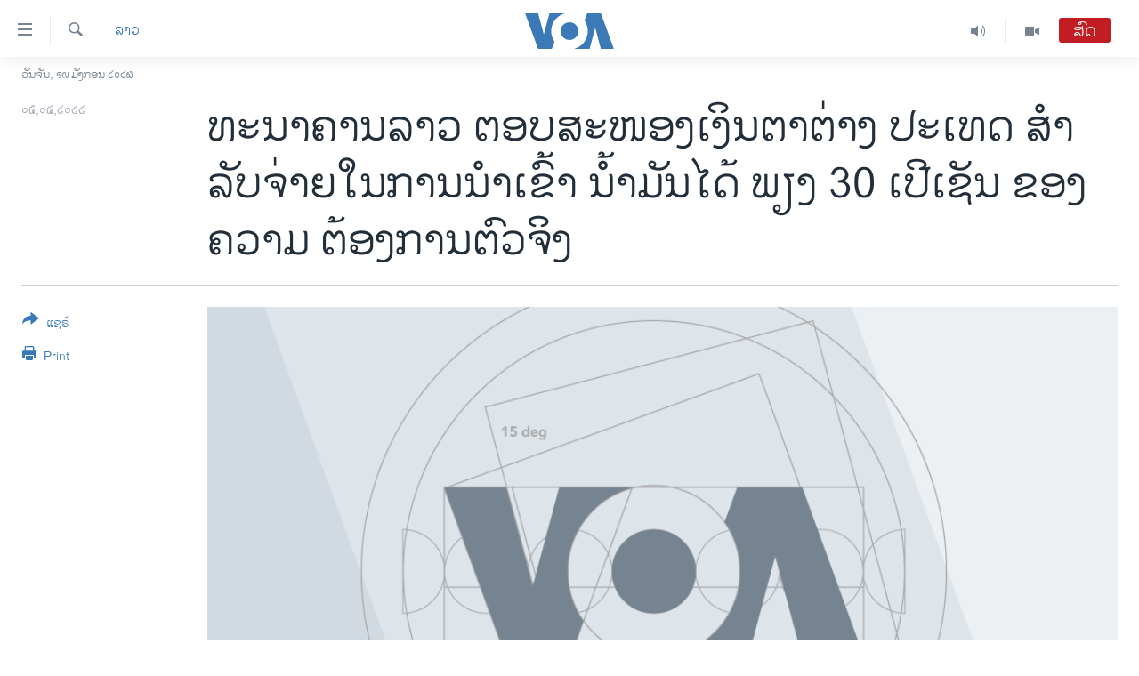

--- FILE ---
content_type: text/html; charset=utf-8
request_url: https://lao.voanews.com/a/lao-state-bank-can-supply-only-30%E0%BB%80%E0%BA%9B%E0%BA%B5-%E0%BB%80%E0%BA%8A%E0%BA%B1%E0%BA%99-of-foreign-currency-to-oil-importers/6515815.html
body_size: 15519
content:

<!DOCTYPE html>
<html lang="lo" dir="ltr" class="no-js">
<head>
<link href="/Content/responsive/VOA/lo-LA/VOA-lo-LA.css?&amp;av=0.0.0.0&amp;cb=306" rel="stylesheet"/>
<script src="https://tags.voanews.com/voa-pangea/prod/utag.sync.js"></script> <script type='text/javascript' src='https://www.youtube.com/iframe_api' async></script>
<script type="text/javascript">
//a general 'js' detection, must be on top level in <head>, due to CSS performance
document.documentElement.className = "js";
var cacheBuster = "306";
var appBaseUrl = "/";
var imgEnhancerBreakpoints = [0, 144, 256, 408, 650, 1023, 1597];
var isLoggingEnabled = false;
var isPreviewPage = false;
var isLivePreviewPage = false;
if (!isPreviewPage) {
window.RFE = window.RFE || {};
window.RFE.cacheEnabledByParam = window.location.href.indexOf('nocache=1') === -1;
const url = new URL(window.location.href);
const params = new URLSearchParams(url.search);
// Remove the 'nocache' parameter
params.delete('nocache');
// Update the URL without the 'nocache' parameter
url.search = params.toString();
window.history.replaceState(null, '', url.toString());
} else {
window.addEventListener('load', function() {
const links = window.document.links;
for (let i = 0; i < links.length; i++) {
links[i].href = '#';
links[i].target = '_self';
}
})
}
var pwaEnabled = false;
var swCacheDisabled;
</script>
<meta charset="utf-8" />
<title> ທະນາຄານລາວ ຕອບ​ສະ​ໜອງເງິນຕາຕ່າງ ​ປະ​ເທດ​ ສຳ​ລັບຈ່າຍ​ໃນການ​ນຳ​ເຂົ້າ​ ນ້ຳ​ມັນ​ໄດ້ ພຽງ 30 ເປີ​ເຊັນ ຂອງຄວາມ ​ຕ້ອງ​ການຕົວຈິງ </title>
<meta name="description" content="ທະນາຄານແຫ່ງຊາດລາວ ສາມາດຕອບສະໜອງເງິນຕາຕ່າງປະເທດໃຫ້ພາກທຸລະກິດທີ່ນຳເຂົ້ານ້ຳມັນ ໄດ້ພຽງ 30 ເປີເຊັນ ຂອງຄວາມຕ້ອງການຕົວຈິງທັງເປັນສາເຫດທີ່ ເຮັດໃຫ້ລາວຕ້ອງຊື້ນ້ຳມັນ ໃນລາຄາແພງ. " />
<meta name="keywords" content="ລາວ" />
<meta name="viewport" content="width=device-width, initial-scale=1.0" />
<meta http-equiv="X-UA-Compatible" content="IE=edge" />
<meta name="robots" content="max-image-preview:large"><meta property="fb:pages" content="123452567734984" />
<meta name="msvalidate.01" content="3286EE554B6F672A6F2E608C02343C0E" />
<link href="https://lao.voanews.com/a/lao-state-bank-can-supply-only-30ເປີ-ເຊັນ-of-foreign-currency-to-oil-importers/6515815.html" rel="canonical" />
<meta name="apple-mobile-web-app-title" content="ວີໂອເອ" />
<meta name="apple-mobile-web-app-status-bar-style" content="black" />
<meta name="apple-itunes-app" content="app-id=632618796, app-argument=//6515815.ltr" />
<meta content=" ທະນາຄານລາວ ຕອບ​ສະ​ໜອງເງິນຕາຕ່າງ ​ປະ​ເທດ​ ສຳ​ລັບຈ່າຍ​ໃນການ​ນຳ​ເຂົ້າ​ ນ້ຳ​ມັນ​ໄດ້ ພຽງ 30 ເປີ​ເຊັນ ຂອງຄວາມ ​ຕ້ອງ​ການຕົວຈິງ " property="og:title" />
<meta content="ທະນາຄານແຫ່ງຊາດລາວ ສາມາດຕອບສະໜອງເງິນຕາຕ່າງປະເທດໃຫ້ພາກທຸລະກິດທີ່ນຳເຂົ້ານ້ຳມັນ ໄດ້ພຽງ 30 ເປີເຊັນ ຂອງຄວາມຕ້ອງການຕົວຈິງທັງເປັນສາເຫດທີ່ ເຮັດໃຫ້ລາວຕ້ອງຊື້ນ້ຳມັນ ໃນລາຄາແພງ. " property="og:description" />
<meta content="article" property="og:type" />
<meta content="https://lao.voanews.com/a/lao-state-bank-can-supply-only-30ເປີ-ເຊັນ-of-foreign-currency-to-oil-importers/6515815.html" property="og:url" />
<meta content="ສຽງອາເມຣິກາ - ວີໂອເອ" property="og:site_name" />
<meta content="https://www.facebook.com/VOALao" property="article:publisher" />
<meta content="https://gdb.voanews.com/093e0000-0a00-0242-6a8f-08da16ff56b0_w1200_h630.jpg" property="og:image" />
<meta content="1200" property="og:image:width" />
<meta content="630" property="og:image:height" />
<meta content="248018398653917" property="fb:app_id" />
<meta content="summary_large_image" name="twitter:card" />
<meta content="@SomeAccount" name="twitter:site" />
<meta content="https://gdb.voanews.com/093e0000-0a00-0242-6a8f-08da16ff56b0_w1200_h630.jpg" name="twitter:image" />
<meta content=" ທະນາຄານລາວ ຕອບ​ສະ​ໜອງເງິນຕາຕ່າງ ​ປະ​ເທດ​ ສຳ​ລັບຈ່າຍ​ໃນການ​ນຳ​ເຂົ້າ​ ນ້ຳ​ມັນ​ໄດ້ ພຽງ 30 ເປີ​ເຊັນ ຂອງຄວາມ ​ຕ້ອງ​ການຕົວຈິງ " name="twitter:title" />
<meta content="ທະນາຄານແຫ່ງຊາດລາວ ສາມາດຕອບສະໜອງເງິນຕາຕ່າງປະເທດໃຫ້ພາກທຸລະກິດທີ່ນຳເຂົ້ານ້ຳມັນ ໄດ້ພຽງ 30 ເປີເຊັນ ຂອງຄວາມຕ້ອງການຕົວຈິງທັງເປັນສາເຫດທີ່ ເຮັດໃຫ້ລາວຕ້ອງຊື້ນ້ຳມັນ ໃນລາຄາແພງ. " name="twitter:description" />
<link rel="amphtml" href="https://lao.voanews.com/amp/lao-state-bank-can-supply-only-30ເປີ-ເຊັນ-of-foreign-currency-to-oil-importers/6515815.html" />
<script type="application/ld+json">{"articleSection":"ລາວ","isAccessibleForFree":true,"headline":" ທະນາຄານລາວ ຕອບ​ສະ​ໜອງເງິນຕາຕ່າງ ​ປະ​ເທດ​ ສຳ​ລັບຈ່າຍ​ໃນການ​ນຳ​ເຂົ້າ​ ນ້ຳ​ມັນ​ໄດ້ ພຽງ 30 ເປີ​ເຊັນ ຂອງຄວາມ...","inLanguage":"lo-LA","keywords":"ລາວ","author":{"@type":"Person","name":"VOA"},"datePublished":"2022-04-05 13:59:56Z","dateModified":"2022-04-05 13:59:56Z","publisher":{"logo":{"width":512,"height":220,"@type":"ImageObject","url":"https://lao.voanews.com/Content/responsive/VOA/lo-LA/img/logo.png"},"@type":"NewsMediaOrganization","url":"https://lao.voanews.com","sameAs":["https://www.facebook.com/VOALao","https://www.youtube.com/VOALao","\r\nhttps://www.instagram.com/voalao/","https://twitter.com/VOALao"],"name":"ສຽງອາເມຣິກາ ວີໂອເອລາວ","alternateName":""},"@context":"https://schema.org","@type":"NewsArticle","mainEntityOfPage":"https://lao.voanews.com/a/lao-state-bank-can-supply-only-30ເປີ-ເຊັນ-of-foreign-currency-to-oil-importers/6515815.html","url":"https://lao.voanews.com/a/lao-state-bank-can-supply-only-30ເປີ-ເຊັນ-of-foreign-currency-to-oil-importers/6515815.html","description":"ທະນາຄານແຫ່ງຊາດລາວ ສາມາດຕອບສະໜອງເງິນຕາຕ່າງປະເທດໃຫ້ພາກທຸລະກິດທີ່ນຳເຂົ້ານ້ຳມັນ ໄດ້ພຽງ 30 ເປີເຊັນ ຂອງຄວາມຕ້ອງການຕົວຈິງທັງເປັນສາເຫດທີ່ ເຮັດໃຫ້ລາວຕ້ອງຊື້ນ້ຳມັນ ໃນລາຄາແພງ. ","image":{"width":1080,"height":608,"@type":"ImageObject","url":"https://gdb.voanews.com/093e0000-0a00-0242-6a8f-08da16ff56b0_w1080_h608.jpg"},"name":" ທະນາຄານລາວ ຕອບ​ສະ​ໜອງເງິນຕາຕ່າງ ​ປະ​ເທດ​ ສຳ​ລັບຈ່າຍ​ໃນການ​ນຳ​ເຂົ້າ​ ນ້ຳ​ມັນ​ໄດ້ ພຽງ 30 ເປີ​ເຊັນ ຂອງຄວາມ ​ຕ້ອງ​ການຕົວຈິງ "}</script>
<script src="/Scripts/responsive/infographics.b?v=dVbZ-Cza7s4UoO3BqYSZdbxQZVF4BOLP5EfYDs4kqEo1&amp;av=0.0.0.0&amp;cb=306"></script>
<script src="/Scripts/responsive/loader.b?v=Q26XNwrL6vJYKjqFQRDnx01Lk2pi1mRsuLEaVKMsvpA1&amp;av=0.0.0.0&amp;cb=306"></script>
<link rel="icon" type="image/svg+xml" href="/Content/responsive/VOA/img/webApp/favicon.svg" />
<link rel="alternate icon" href="/Content/responsive/VOA/img/webApp/favicon.ico" />
<link rel="apple-touch-icon" sizes="152x152" href="/Content/responsive/VOA/img/webApp/ico-152x152.png" />
<link rel="apple-touch-icon" sizes="144x144" href="/Content/responsive/VOA/img/webApp/ico-144x144.png" />
<link rel="apple-touch-icon" sizes="114x114" href="/Content/responsive/VOA/img/webApp/ico-114x114.png" />
<link rel="apple-touch-icon" sizes="72x72" href="/Content/responsive/VOA/img/webApp/ico-72x72.png" />
<link rel="apple-touch-icon-precomposed" href="/Content/responsive/VOA/img/webApp/ico-57x57.png" />
<link rel="icon" sizes="192x192" href="/Content/responsive/VOA/img/webApp/ico-192x192.png" />
<link rel="icon" sizes="128x128" href="/Content/responsive/VOA/img/webApp/ico-128x128.png" />
<meta name="msapplication-TileColor" content="#ffffff" />
<meta name="msapplication-TileImage" content="/Content/responsive/VOA/img/webApp/ico-144x144.png" />
<link rel="alternate" type="application/rss+xml" title="VOA - Top Stories [RSS]" href="/api/" />
<link rel="sitemap" type="application/rss+xml" href="/sitemap.xml" />
</head>
<body class=" nav-no-loaded cc_theme pg-article print-lay-article js-category-to-nav nojs-images date-time-enabled">
<script type="text/javascript" >
var analyticsData = {url:"https://lao.voanews.com/a/lao-state-bank-can-supply-only-30%e0%bb%80%e0%ba%9b%e0%ba%b5-%e0%bb%80%e0%ba%8a%e0%ba%b1%e0%ba%99-of-foreign-currency-to-oil-importers/6515815.html",property_id:"472",article_uid:"6515815",page_title:" ທະນາຄານລາວ ຕອບ​ສະ​ໜອງເງິນຕາຕ່າງ ​ປະ​ເທດ​ ສຳ​ລັບຈ່າຍ​ໃນການ​ນຳ​ເຂົ້າ​ ນ້ຳ​ມັນ​ໄດ້ ພຽງ 30 ເປີ​ເຊັນ ຂອງຄວາມ ​ຕ້ອງ​ການຕົວຈິງ ",page_type:"article",content_type:"article",subcontent_type:"article",last_modified:"2022-04-05 13:59:56Z",pub_datetime:"2022-04-05 13:59:56Z",pub_year:"2022",pub_month:"04",pub_day:"05",pub_hour:"13",pub_weekday:"Tuesday",section:"ລາວ",english_section:"laos",byline:"",categories:"laos",domain:"lao.voanews.com",language:"Lao",language_service:"VOA Lao",platform:"web",copied:"no",copied_article:"",copied_title:"",runs_js:"Yes",cms_release:"8.44.0.0.306",enviro_type:"prod",slug:"lao-state-bank-can-supply-only-30ເປີ-ເຊັນ-of-foreign-currency-to-oil-importers",entity:"VOA",short_language_service:"LAO",platform_short:"W",page_name:" ທະນາຄານລາວ ຕອບ​ສະ​ໜອງເງິນຕາຕ່າງ ​ປະ​ເທດ​ ສຳ​ລັບຈ່າຍ​ໃນການ​ນຳ​ເຂົ້າ​ ນ້ຳ​ມັນ​ໄດ້ ພຽງ 30 ເປີ​ເຊັນ ຂອງຄວາມ ​ຕ້ອງ​ການຕົວຈິງ "};
</script>
<noscript><iframe src="https://www.googletagmanager.com/ns.html?id=GTM-N8MP7P" height="0" width="0" style="display:none;visibility:hidden"></iframe></noscript><script type="text/javascript" data-cookiecategory="analytics">
var gtmEventObject = Object.assign({}, analyticsData, {event: 'page_meta_ready'});window.dataLayer = window.dataLayer || [];window.dataLayer.push(gtmEventObject);
if (top.location === self.location) { //if not inside of an IFrame
var renderGtm = "true";
if (renderGtm === "true") {
(function(w,d,s,l,i){w[l]=w[l]||[];w[l].push({'gtm.start':new Date().getTime(),event:'gtm.js'});var f=d.getElementsByTagName(s)[0],j=d.createElement(s),dl=l!='dataLayer'?'&l='+l:'';j.async=true;j.src='//www.googletagmanager.com/gtm.js?id='+i+dl;f.parentNode.insertBefore(j,f);})(window,document,'script','dataLayer','GTM-N8MP7P');
}
}
</script>
<!--Analytics tag js version start-->
<script type="text/javascript" data-cookiecategory="analytics">
var utag_data = Object.assign({}, analyticsData, {});
if(typeof(TealiumTagFrom)==='function' && typeof(TealiumTagSearchKeyword)==='function') {
var utag_from=TealiumTagFrom();var utag_searchKeyword=TealiumTagSearchKeyword();
if(utag_searchKeyword!=null && utag_searchKeyword!=='' && utag_data["search_keyword"]==null) utag_data["search_keyword"]=utag_searchKeyword;if(utag_from!=null && utag_from!=='') utag_data["from"]=TealiumTagFrom();}
if(window.top!== window.self&&utag_data.page_type==="snippet"){utag_data.page_type = 'iframe';}
try{if(window.top!==window.self&&window.self.location.hostname===window.top.location.hostname){utag_data.platform = 'self-embed';utag_data.platform_short = 'se';}}catch(e){if(window.top!==window.self&&window.self.location.search.includes("platformType=self-embed")){utag_data.platform = 'cross-promo';utag_data.platform_short = 'cp';}}
(function(a,b,c,d){ a="https://tags.voanews.com/voa-pangea/prod/utag.js"; b=document;c="script";d=b.createElement(c);d.src=a;d.type="text/java"+c;d.async=true; a=b.getElementsByTagName(c)[0];a.parentNode.insertBefore(d,a); })();
</script>
<!--Analytics tag js version end-->
<!-- Analytics tag management NoScript -->
<noscript>
<img style="position: absolute; border: none;" src="https://ssc.voanews.com/b/ss/bbgprod,bbgentityvoa/1/G.4--NS/89122265?pageName=voa%3alao%3aw%3aarticle%3a%20%e0%ba%97%e0%ba%b0%e0%ba%99%e0%ba%b2%e0%ba%84%e0%ba%b2%e0%ba%99%e0%ba%a5%e0%ba%b2%e0%ba%a7%20%e0%ba%95%e0%ba%ad%e0%ba%9a%e2%80%8b%e0%ba%aa%e0%ba%b0%e2%80%8b%e0%bb%9c%e0%ba%ad%e0%ba%87%e0%bb%80%e0%ba%87%e0%ba%b4%e0%ba%99%e0%ba%95%e0%ba%b2%e0%ba%95%e0%bb%88%e0%ba%b2%e0%ba%87%20%e2%80%8b%e0%ba%9b%e0%ba%b0%e2%80%8b%e0%bb%80%e0%ba%97%e0%ba%94%e2%80%8b%20%e0%ba%aa%e0%ba%b3%e2%80%8b%e0%ba%a5%e0%ba%b1%e0%ba%9a%e0%ba%88%e0%bb%88%e0%ba%b2%e0%ba%8d%e2%80%8b%e0%bb%83%e0%ba%99%e0%ba%81%e0%ba%b2%e0%ba%99%e2%80%8b%e0%ba%99%e0%ba%b3%e2%80%8b%e0%bb%80%e0%ba%82%e0%ba%bb%e0%bb%89%e0%ba%b2%e2%80%8b%20%e0%ba%99%e0%bb%89%e0%ba%b3%e2%80%8b%e0%ba%a1%e0%ba%b1%e0%ba%99%e2%80%8b%e0%bb%84%e0%ba%94%e0%bb%89%20%e0%ba%9e%e0%ba%bd%e0%ba%87%2030%20%e0%bb%80%e0%ba%9b%e0%ba%b5%e2%80%8b%e0%bb%80%e0%ba%8a%e0%ba%b1%e0%ba%99%20%e0%ba%82%e0%ba%ad%e0%ba%87%e0%ba%84%e0%ba%a7%e0%ba%b2%e0%ba%a1%20%e2%80%8b%e0%ba%95%e0%bb%89%e0%ba%ad%e0%ba%87%e2%80%8b%e0%ba%81%e0%ba%b2%e0%ba%99%e0%ba%95%e0%ba%bb%e0%ba%a7%e0%ba%88%e0%ba%b4%e0%ba%87%20&amp;c6=%20%e0%ba%97%e0%ba%b0%e0%ba%99%e0%ba%b2%e0%ba%84%e0%ba%b2%e0%ba%99%e0%ba%a5%e0%ba%b2%e0%ba%a7%20%e0%ba%95%e0%ba%ad%e0%ba%9a%e2%80%8b%e0%ba%aa%e0%ba%b0%e2%80%8b%e0%bb%9c%e0%ba%ad%e0%ba%87%e0%bb%80%e0%ba%87%e0%ba%b4%e0%ba%99%e0%ba%95%e0%ba%b2%e0%ba%95%e0%bb%88%e0%ba%b2%e0%ba%87%20%e2%80%8b%e0%ba%9b%e0%ba%b0%e2%80%8b%e0%bb%80%e0%ba%97%e0%ba%94%e2%80%8b%20%e0%ba%aa%e0%ba%b3%e2%80%8b%e0%ba%a5%e0%ba%b1%e0%ba%9a%e0%ba%88%e0%bb%88%e0%ba%b2%e0%ba%8d%e2%80%8b%e0%bb%83%e0%ba%99%e0%ba%81%e0%ba%b2%e0%ba%99%e2%80%8b%e0%ba%99%e0%ba%b3%e2%80%8b%e0%bb%80%e0%ba%82%e0%ba%bb%e0%bb%89%e0%ba%b2%e2%80%8b%20%e0%ba%99%e0%bb%89%e0%ba%b3%e2%80%8b%e0%ba%a1%e0%ba%b1%e0%ba%99%e2%80%8b%e0%bb%84%e0%ba%94%e0%bb%89%20%e0%ba%9e%e0%ba%bd%e0%ba%87%2030%20%e0%bb%80%e0%ba%9b%e0%ba%b5%e2%80%8b%e0%bb%80%e0%ba%8a%e0%ba%b1%e0%ba%99%20%e0%ba%82%e0%ba%ad%e0%ba%87%e0%ba%84%e0%ba%a7%e0%ba%b2%e0%ba%a1%20%e2%80%8b%e0%ba%95%e0%bb%89%e0%ba%ad%e0%ba%87%e2%80%8b%e0%ba%81%e0%ba%b2%e0%ba%99%e0%ba%95%e0%ba%bb%e0%ba%a7%e0%ba%88%e0%ba%b4%e0%ba%87%20&amp;v36=8.44.0.0.306&amp;v6=D=c6&amp;g=https%3a%2f%2flao.voanews.com%2fa%2flao-state-bank-can-supply-only-30%25e0%25bb%2580%25e0%25ba%259b%25e0%25ba%25b5-%25e0%25bb%2580%25e0%25ba%258a%25e0%25ba%25b1%25e0%25ba%2599-of-foreign-currency-to-oil-importers%2f6515815.html&amp;c1=D=g&amp;v1=D=g&amp;events=event1,event52&amp;c16=voa%20lao&amp;v16=D=c16&amp;c5=laos&amp;v5=D=c5&amp;ch=%e0%ba%a5%e0%ba%b2%e0%ba%a7&amp;c15=lao&amp;v15=D=c15&amp;c4=article&amp;v4=D=c4&amp;c14=6515815&amp;v14=D=c14&amp;v20=no&amp;c17=web&amp;v17=D=c17&amp;mcorgid=518abc7455e462b97f000101%40adobeorg&amp;server=lao.voanews.com&amp;pageType=D=c4&amp;ns=bbg&amp;v29=D=server&amp;v25=voa&amp;v30=472&amp;v105=D=User-Agent " alt="analytics" width="1" height="1" /></noscript>
<!-- End of Analytics tag management NoScript -->
<!--*** Accessibility links - For ScreenReaders only ***-->
<section>
<div class="sr-only">
<h2>ລິ້ງ ສຳຫລັບເຂົ້າຫາ</h2>
<ul>
<li><a href="#content" data-disable-smooth-scroll="1">ຂ້າມ</a></li>
<li><a href="#navigation" data-disable-smooth-scroll="1">ຂ້າມ</a></li>
<li><a href="#txtHeaderSearch" data-disable-smooth-scroll="1">ຂ້າມໄປຫາ ຊອກຄົ້ນ</a></li>
</ul>
</div>
</section>
<div dir="ltr">
<div id="page">
<aside>
<div class="c-lightbox overlay-modal">
<div class="c-lightbox__intro">
<h2 class="c-lightbox__intro-title"></h2>
<button class="btn btn--rounded c-lightbox__btn c-lightbox__intro-next" title="ຕໍ່ໄປ">
<span class="ico ico--rounded ico-chevron-forward"></span>
<span class="sr-only">ຕໍ່ໄປ</span>
</button>
</div>
<div class="c-lightbox__nav">
<button class="btn btn--rounded c-lightbox__btn c-lightbox__btn--close" title="ອັດ">
<span class="ico ico--rounded ico-close"></span>
<span class="sr-only">ອັດ</span>
</button>
<button class="btn btn--rounded c-lightbox__btn c-lightbox__btn--prev" title="ກ່ອນ">
<span class="ico ico--rounded ico-chevron-backward"></span>
<span class="sr-only">ກ່ອນ</span>
</button>
<button class="btn btn--rounded c-lightbox__btn c-lightbox__btn--next" title="ຕໍ່ໄປ">
<span class="ico ico--rounded ico-chevron-forward"></span>
<span class="sr-only">ຕໍ່ໄປ</span>
</button>
</div>
<div class="c-lightbox__content-wrap">
<figure class="c-lightbox__content">
<span class="c-spinner c-spinner--lightbox">
<img src="/Content/responsive/img/player-spinner.png"
alt="please wait"
title="please wait" />
</span>
<div class="c-lightbox__img">
<div class="thumb">
<img src="" alt="" />
</div>
</div>
<figcaption>
<div class="c-lightbox__info c-lightbox__info--foot">
<span class="c-lightbox__counter"></span>
<span class="caption c-lightbox__caption"></span>
</div>
</figcaption>
</figure>
</div>
<div class="hidden">
<div class="content-advisory__box content-advisory__box--lightbox">
<span class="content-advisory__box-text">This image contains sensitive content which some people may find offensive or disturbing.</span>
<button class="btn btn--transparent content-advisory__box-btn m-t-md" value="text" type="button">
<span class="btn__text">
Click to reveal
</span>
</button>
</div>
</div>
</div>
<div class="print-dialogue">
<div class="container">
<h3 class="print-dialogue__title section-head">Print Options:</h3>
<div class="print-dialogue__opts">
<ul class="print-dialogue__opt-group">
<li class="form__group form__group--checkbox">
<input class="form__check " id="checkboxImages" name="checkboxImages" type="checkbox" checked="checked" />
<label for="checkboxImages" class="form__label m-t-md">Images</label>
</li>
<li class="form__group form__group--checkbox">
<input class="form__check " id="checkboxMultimedia" name="checkboxMultimedia" type="checkbox" checked="checked" />
<label for="checkboxMultimedia" class="form__label m-t-md">Multimedia</label>
</li>
</ul>
<ul class="print-dialogue__opt-group">
<li class="form__group form__group--checkbox">
<input class="form__check " id="checkboxEmbedded" name="checkboxEmbedded" type="checkbox" checked="checked" />
<label for="checkboxEmbedded" class="form__label m-t-md">Embedded Content</label>
</li>
<li class="hidden">
<input class="form__check " id="checkboxComments" name="checkboxComments" type="checkbox" />
<label for="checkboxComments" class="form__label m-t-md">Comments</label>
</li>
</ul>
</div>
<div class="print-dialogue__buttons">
<button class="btn btn--secondary close-button" type="button" title="ຍົກເລີກ">
<span class="btn__text ">ຍົກເລີກ</span>
</button>
<button class="btn btn-cust-print m-l-sm" type="button" title="Print">
<span class="btn__text ">Print</span>
</button>
</div>
</div>
</div>
<div class="ctc-message pos-fix">
<div class="ctc-message__inner">Link has been copied to clipboard</div>
</div>
</aside>
<div class="hdr-20 hdr-20--big">
<div class="hdr-20__inner">
<div class="hdr-20__max pos-rel">
<div class="hdr-20__side hdr-20__side--primary d-flex">
<label data-for="main-menu-ctrl" data-switcher-trigger="true" data-switch-target="main-menu-ctrl" class="burger hdr-trigger pos-rel trans-trigger" data-trans-evt="click" data-trans-id="menu">
<span class="ico ico-close hdr-trigger__ico hdr-trigger__ico--close burger__ico burger__ico--close"></span>
<span class="ico ico-menu hdr-trigger__ico hdr-trigger__ico--open burger__ico burger__ico--open"></span>
</label>
<div class="menu-pnl pos-fix trans-target" data-switch-target="main-menu-ctrl" data-trans-id="menu">
<div class="menu-pnl__inner">
<nav class="main-nav menu-pnl__item menu-pnl__item--first">
<ul class="main-nav__list accordeon" data-analytics-tales="false" data-promo-name="link" data-location-name="nav,secnav">
<li class="main-nav__item">
<a class="main-nav__item-name main-nav__item-name--link" href="https://lao.voanews.com/" title="ໂຮມເພຈ" >ໂຮມເພຈ</a>
</li>
<li class="main-nav__item">
<a class="main-nav__item-name main-nav__item-name--link" href="/p/5841.html" title="ລາວ" data-item-name="laos" >ລາວ</a>
</li>
<li class="main-nav__item">
<a class="main-nav__item-name main-nav__item-name--link" href="/p/5921.html" title="ອາເມຣິກາ" data-item-name="usa" >ອາເມຣິກາ</a>
</li>
<li class="main-nav__item">
<a class="main-nav__item-name main-nav__item-name--link" href="/us-presidential-election-2024" title="ການເລືອກຕັ້ງ ປະທານາທີບໍດີ ສະຫະລັດ 2024" data-item-name="US Presidential Election 2024" >ການເລືອກຕັ້ງ ປະທານາທີບໍດີ ສະຫະລັດ 2024</a>
</li>
<li class="main-nav__item">
<a class="main-nav__item-name main-nav__item-name--link" href="/china-news" title="ຂ່າວ​ຈີນ" data-item-name="China-news" >ຂ່າວ​ຈີນ</a>
</li>
<li class="main-nav__item">
<a class="main-nav__item-name main-nav__item-name--link" href="/worldnews" title="ໂລກ" data-item-name="world" >ໂລກ</a>
</li>
<li class="main-nav__item">
<a class="main-nav__item-name main-nav__item-name--link" href="/p/5844.html" title="ເອເຊຍ" data-item-name="asia" >ເອເຊຍ</a>
</li>
<li class="main-nav__item">
<a class="main-nav__item-name main-nav__item-name--link" href="/PressFreedom" title="ອິດສະຫຼະພາບດ້ານການຂ່າວ" data-item-name="Press-Freedom" >ອິດສະຫຼະພາບດ້ານການຂ່າວ</a>
</li>
<li class="main-nav__item">
<a class="main-nav__item-name main-nav__item-name--link" href="/p/5892.html" title="ຊີວິດຊາວລາວ" data-item-name="lao-diaspora" >ຊີວິດຊາວລາວ</a>
</li>
<li class="main-nav__item">
<a class="main-nav__item-name main-nav__item-name--link" href="/p/7555.html" title="ຊຸມຊົນຊາວລາວ" data-item-name="lao-community-in-america" >ຊຸມຊົນຊາວລາວ</a>
</li>
<li class="main-nav__item">
<a class="main-nav__item-name main-nav__item-name--link" href="/p/5873.html" title="ວິທະຍາສາດ-ເທັກໂນໂລຈີ" data-item-name="science-technology" >ວິທະຍາສາດ-ເທັກໂນໂລຈີ</a>
</li>
<li class="main-nav__item">
<a class="main-nav__item-name main-nav__item-name--link" href="/p/8560.html" title="ທຸລະກິດ" data-item-name="business" >ທຸລະກິດ</a>
</li>
<li class="main-nav__item">
<a class="main-nav__item-name main-nav__item-name--link" href="/p/5929.html" title="ພາສາອັງກິດ" data-item-name="english-learning" >ພາສາອັງກິດ</a>
</li>
<li class="main-nav__item">
<a class="main-nav__item-name main-nav__item-name--link" href="/p/5906.html" title="ວີດີໂອ" data-item-name="all-video" >ວີດີໂອ</a>
</li>
<li class="main-nav__item accordeon__item" data-switch-target="menu-item-1624">
<label class="main-nav__item-name main-nav__item-name--label accordeon__control-label" data-switcher-trigger="true" data-for="menu-item-1624">
ສຽງ
<span class="ico ico-chevron-down main-nav__chev"></span>
</label>
<div class="main-nav__sub-list">
<a class="main-nav__item-name main-nav__item-name--link main-nav__item-name--sub" href="/z/2348" title="ລາຍການກະຈາຍສຽງ" data-item-name="radio-show" >ລາຍການກະຈາຍສຽງ</a>
<a class="main-nav__item-name main-nav__item-name--link main-nav__item-name--sub" href="/z/6955" title="ລາຍງານ" data-item-name="report-audios" >ລາຍງານ</a>
</div>
</li>
</ul>
</nav>
<div class="menu-pnl__item menu-pnl__item--social">
<h5 class="menu-pnl__sub-head">ຕິດຕາມພວກເຮົາ ທີ່</h5>
<a href="https://www.facebook.com/VOALao" title="ຕິດຕາມພວກເຮົາທາງເຟສບຸກ" data-analytics-text="follow_on_facebook" class="btn btn--rounded btn--social-inverted menu-pnl__btn js-social-btn btn-facebook" target="_blank" rel="noopener">
<span class="ico ico-facebook-alt ico--rounded"></span>
</a>
<a href="
https://www.instagram.com/voalao/" title="Follow us on Instagram" data-analytics-text="follow_on_instagram" class="btn btn--rounded btn--social-inverted menu-pnl__btn js-social-btn btn-instagram" target="_blank" rel="noopener">
<span class="ico ico-instagram ico--rounded"></span>
</a>
<a href="https://www.youtube.com/VOALao" title="ຕິດຕາມພວກເຮົາທາງຢູທູບ" data-analytics-text="follow_on_youtube" class="btn btn--rounded btn--social-inverted menu-pnl__btn js-social-btn btn-youtube" target="_blank" rel="noopener">
<span class="ico ico-youtube ico--rounded"></span>
</a>
<a href="https://twitter.com/VOALao" title="ຕິດຕາມພວກເຮົາທາງ Twitter" data-analytics-text="follow_on_twitter" class="btn btn--rounded btn--social-inverted menu-pnl__btn js-social-btn btn-twitter" target="_blank" rel="noopener">
<span class="ico ico-twitter ico--rounded"></span>
</a>
</div>
<div class="menu-pnl__item">
<a href="/navigation/allsites" class="menu-pnl__item-link">
<span class="ico ico-languages "></span>
ພາສາຕ່າງໆ
</a>
</div>
</div>
</div>
<label data-for="top-search-ctrl" data-switcher-trigger="true" data-switch-target="top-search-ctrl" class="top-srch-trigger hdr-trigger">
<span class="ico ico-close hdr-trigger__ico hdr-trigger__ico--close top-srch-trigger__ico top-srch-trigger__ico--close"></span>
<span class="ico ico-search hdr-trigger__ico hdr-trigger__ico--open top-srch-trigger__ico top-srch-trigger__ico--open"></span>
</label>
<div class="srch-top srch-top--in-header" data-switch-target="top-search-ctrl">
<div class="container">
<form action="/s" class="srch-top__form srch-top__form--in-header" id="form-topSearchHeader" method="get" role="search"><label for="txtHeaderSearch" class="sr-only">ຄົ້ນຫາ</label>
<input type="text" id="txtHeaderSearch" name="k" placeholder="ຊອກຫາບົດຂຽນ" accesskey="s" value="" class="srch-top__input analyticstag-event" onkeydown="if (event.keyCode === 13) { FireAnalyticsTagEventOnSearch('search', $dom.get('#txtHeaderSearch')[0].value) }" />
<button title="ຄົ້ນຫາ" type="submit" class="btn btn--top-srch analyticstag-event" onclick="FireAnalyticsTagEventOnSearch('search', $dom.get('#txtHeaderSearch')[0].value) ">
<span class="ico ico-search"></span>
</button></form>
</div>
</div>
<a href="/" class="main-logo-link">
<img src="/Content/responsive/VOA/lo-LA/img/logo-compact.svg" class="main-logo main-logo--comp" alt="site logo">
<img src="/Content/responsive/VOA/lo-LA/img/logo.svg" class="main-logo main-logo--big" alt="site logo">
</a>
</div>
<div class="hdr-20__side hdr-20__side--secondary d-flex">
<a href="/p/5906.html" title="Video" class="hdr-20__secondary-item" data-item-name="video">
<span class="ico ico-video hdr-20__secondary-icon"></span>
</a>
<a href="/z/2348" title="Audio" class="hdr-20__secondary-item" data-item-name="audio">
<span class="ico ico-audio hdr-20__secondary-icon"></span>
</a>
<a href="/s" title="ຄົ້ນຫາ" class="hdr-20__secondary-item hdr-20__secondary-item--search" data-item-name="search">
<span class="ico ico-search hdr-20__secondary-icon hdr-20__secondary-icon--search"></span>
</a>
<div class="hdr-20__secondary-item live-b-drop">
<div class="live-b-drop__off">
<a href="/live/video/587" class="live-b-drop__link" title="ສົດ" data-item-name="live">
<span class="badge badge--live-btn badge--live">
ສົດ
</span>
</a>
</div>
<div class="live-b-drop__on hidden">
<label data-for="live-ctrl" data-switcher-trigger="true" data-switch-target="live-ctrl" class="live-b-drop__label pos-rel">
<span class="badge badge--live badge--live-btn">
ສົດ
</span>
<span class="ico ico-close live-b-drop__label-ico live-b-drop__label-ico--close"></span>
</label>
<div class="live-b-drop__panel" id="targetLivePanelDiv" data-switch-target="live-ctrl"></div>
</div>
</div>
<div class="srch-bottom">
<form action="/s" class="srch-bottom__form d-flex" id="form-bottomSearch" method="get" role="search"><label for="txtSearch" class="sr-only">ຄົ້ນຫາ</label>
<input type="search" id="txtSearch" name="k" placeholder="ຊອກຫາບົດຂຽນ" accesskey="s" value="" class="srch-bottom__input analyticstag-event" onkeydown="if (event.keyCode === 13) { FireAnalyticsTagEventOnSearch('search', $dom.get('#txtSearch')[0].value) }" />
<button title="ຄົ້ນຫາ" type="submit" class="btn btn--bottom-srch analyticstag-event" onclick="FireAnalyticsTagEventOnSearch('search', $dom.get('#txtSearch')[0].value) ">
<span class="ico ico-search"></span>
</button></form>
</div>
</div>
<img src="/Content/responsive/VOA/lo-LA/img/logo-print.gif" class="logo-print" alt="site logo">
<img src="/Content/responsive/VOA/lo-LA/img/logo-print_color.png" class="logo-print logo-print--color" alt="site logo">
</div>
</div>
</div>
<script>
if (document.body.className.indexOf('pg-home') > -1) {
var nav2In = document.querySelector('.hdr-20__inner');
var nav2Sec = document.querySelector('.hdr-20__side--secondary');
var secStyle = window.getComputedStyle(nav2Sec);
if (nav2In && window.pageYOffset < 150 && secStyle['position'] !== 'fixed') {
nav2In.classList.add('hdr-20__inner--big')
}
}
</script>
<div class="c-hlights c-hlights--breaking c-hlights--no-item" data-hlight-display="mobile,desktop">
<div class="c-hlights__wrap container p-0">
<div class="c-hlights__nav">
<a role="button" href="#" title="ກ່ອນ">
<span class="ico ico-chevron-backward m-0"></span>
<span class="sr-only">ກ່ອນ</span>
</a>
<a role="button" href="#" title="ຕໍ່ໄປ">
<span class="ico ico-chevron-forward m-0"></span>
<span class="sr-only">ຕໍ່ໄປ</span>
</a>
</div>
<span class="c-hlights__label">
<span class="">Breaking News</span>
<span class="switcher-trigger">
<label data-for="more-less-1" data-switcher-trigger="true" class="switcher-trigger__label switcher-trigger__label--more p-b-0" title="ເບິ່ງຕື່ມອີກ">
<span class="ico ico-chevron-down"></span>
</label>
<label data-for="more-less-1" data-switcher-trigger="true" class="switcher-trigger__label switcher-trigger__label--less p-b-0" title="Show less">
<span class="ico ico-chevron-up"></span>
</label>
</span>
</span>
<ul class="c-hlights__items switcher-target" data-switch-target="more-less-1">
</ul>
</div>
</div> <div class="date-time-area ">
<div class="container">
<span class="date-time">
ວັນຈັນ, ໑໙ ມັງກອນ ໒໐໒໖
</span>
</div>
</div>
<div id="content">
<main class="container">
<div class="hdr-container">
<div class="row">
<div class="col-category col-xs-12 col-md-2 pull-left"> <div class="category js-category">
<a class="" href="/z/2358">ລາວ</a> </div>
</div><div class="col-title col-xs-12 col-md-10 pull-right"> <h1 class="title pg-title">
ທະນາຄານລາວ ຕອບ​ສະ​ໜອງເງິນຕາຕ່າງ ​ປະ​ເທດ​ ສຳ​ລັບຈ່າຍ​ໃນການ​ນຳ​ເຂົ້າ​ ນ້ຳ​ມັນ​ໄດ້ ພຽງ 30 ເປີ​ເຊັນ ຂອງຄວາມ ​ຕ້ອງ​ການຕົວຈິງ
</h1>
</div><div class="col-publishing-details col-xs-12 col-sm-12 col-md-2 pull-left"> <div class="publishing-details ">
<div class="published">
<span class="date" title="ຕາມເວລາໃນລາວ">
<time pubdate="pubdate" datetime="2022-04-05T20:59:56+07:00">
໐໕,໐໔,໒໐໒໒
</time>
</span>
</div>
</div>
</div><div class="col-lg-12 separator"> <div class="separator">
<hr class="title-line" />
</div>
</div><div class="col-multimedia col-xs-12 col-md-10 pull-right"> <div class="cover-media">
<figure class="media-image js-media-expand">
<div class="img-wrap">
<div class="thumb thumb16_9">
<img src="https://gdb.voanews.com/093e0000-0a00-0242-6a8f-08da16ff56b0_w250_r1_s.jpg" alt="​ການກວດ​ກາ​ຄຸນ​ນະ​ພາບ​ນ້ຳ​ມັນ​ໃນ​ປ້ຳ​ນ້ຳ​ມັນ​ແຫ່ງ​ນຶ່ງ​ໃນ​ນະ​ຄອນ​ຫລວງວຽງ​ຈັນ​ຂອງ​ລາວ" />
</div>
</div>
<figcaption>
<span class="caption">​ການກວດ​ກາ​ຄຸນ​ນະ​ພາບ​ນ້ຳ​ມັນ​ໃນ​ປ້ຳ​ນ້ຳ​ມັນ​ແຫ່ງ​ນຶ່ງ​ໃນ​ນະ​ຄອນ​ຫລວງວຽງ​ຈັນ​ຂອງ​ລາວ</span>
</figcaption>
</figure>
</div>
</div><div class="col-xs-12 col-md-2 pull-left article-share pos-rel"> <div class="share--box">
<div class="sticky-share-container" style="display:none">
<div class="container">
<a href="https://lao.voanews.com" id="logo-sticky-share">&nbsp;</a>
<div class="pg-title pg-title--sticky-share">
ທະນາຄານລາວ ຕອບ​ສະ​ໜອງເງິນຕາຕ່າງ ​ປະ​ເທດ​ ສຳ​ລັບຈ່າຍ​ໃນການ​ນຳ​ເຂົ້າ​ ນ້ຳ​ມັນ​ໄດ້ ພຽງ 30 ເປີ​ເຊັນ ຂອງຄວາມ ​ຕ້ອງ​ການຕົວຈິງ
</div>
<div class="sticked-nav-actions">
<!--This part is for sticky navigation display-->
<p class="buttons link-content-sharing p-0 ">
<button class="btn btn--link btn-content-sharing p-t-0 " id="btnContentSharing" value="text" role="Button" type="" title="ໂຫລດຂ່າວຕື່ມອີກ ເພື່ອແຊຣ໌">
<span class="ico ico-share ico--l"></span>
<span class="btn__text ">
ແຊຣ໌
</span>
</button>
</p>
<aside class="content-sharing js-content-sharing js-content-sharing--apply-sticky content-sharing--sticky"
role="complementary"
data-share-url="https://lao.voanews.com/a/lao-state-bank-can-supply-only-30%e0%bb%80%e0%ba%9b%e0%ba%b5-%e0%bb%80%e0%ba%8a%e0%ba%b1%e0%ba%99-of-foreign-currency-to-oil-importers/6515815.html" data-share-title=" ທະນາຄານລາວ ຕອບ​ສະ​ໜອງເງິນຕາຕ່າງ ​ປະ​ເທດ​ ສຳ​ລັບຈ່າຍ​ໃນການ​ນຳ​ເຂົ້າ​ ນ້ຳ​ມັນ​ໄດ້ ພຽງ 30 ເປີ​ເຊັນ ຂອງຄວາມ ​ຕ້ອງ​ການຕົວຈິງ " data-share-text="ທະນາຄານແຫ່ງຊາດລາວ ສາມາດຕອບສະໜອງເງິນຕາຕ່າງປະເທດໃຫ້ພາກທຸລະກິດທີ່ນຳເຂົ້ານ້ຳມັນ ໄດ້ພຽງ 30 ເປີເຊັນ ຂອງຄວາມຕ້ອງການຕົວຈິງທັງເປັນສາເຫດທີ່ ເຮັດໃຫ້ລາວຕ້ອງຊື້ນ້ຳມັນ ໃນລາຄາແພງ. ">
<div class="content-sharing__popover">
<h6 class="content-sharing__title">ແຊຣ໌ </h6>
<button href="#close" id="btnCloseSharing" class="btn btn--text-like content-sharing__close-btn">
<span class="ico ico-close ico--l"></span>
</button>
<ul class="content-sharing__list">
<li class="content-sharing__item">
<div class="ctc ">
<input type="text" class="ctc__input" readonly="readonly">
<a href="" js-href="https://lao.voanews.com/a/lao-state-bank-can-supply-only-30%e0%bb%80%e0%ba%9b%e0%ba%b5-%e0%bb%80%e0%ba%8a%e0%ba%b1%e0%ba%99-of-foreign-currency-to-oil-importers/6515815.html" class="content-sharing__link ctc__button">
<span class="ico ico-copy-link ico--rounded ico--s"></span>
<span class="content-sharing__link-text">Copy link</span>
</a>
</div>
</li>
<li class="content-sharing__item">
<a href="https://facebook.com/sharer.php?u=https%3a%2f%2flao.voanews.com%2fa%2flao-state-bank-can-supply-only-30%25e0%25bb%2580%25e0%25ba%259b%25e0%25ba%25b5-%25e0%25bb%2580%25e0%25ba%258a%25e0%25ba%25b1%25e0%25ba%2599-of-foreign-currency-to-oil-importers%2f6515815.html"
data-analytics-text="share_on_facebook"
title="Facebook" target="_blank"
class="content-sharing__link js-social-btn">
<span class="ico ico-facebook ico--rounded ico--s"></span>
<span class="content-sharing__link-text">Facebook</span>
</a>
</li>
<li class="content-sharing__item">
<a href="https://twitter.com/share?url=https%3a%2f%2flao.voanews.com%2fa%2flao-state-bank-can-supply-only-30%25e0%25bb%2580%25e0%25ba%259b%25e0%25ba%25b5-%25e0%25bb%2580%25e0%25ba%258a%25e0%25ba%25b1%25e0%25ba%2599-of-foreign-currency-to-oil-importers%2f6515815.html&amp;text=+%e0%ba%97%e0%ba%b0%e0%ba%99%e0%ba%b2%e0%ba%84%e0%ba%b2%e0%ba%99%e0%ba%a5%e0%ba%b2%e0%ba%a7+%e0%ba%95%e0%ba%ad%e0%ba%9a%e2%80%8b%e0%ba%aa%e0%ba%b0%e2%80%8b%e0%bb%9c%e0%ba%ad%e0%ba%87%e0%bb%80%e0%ba%87%e0%ba%b4%e0%ba%99%e0%ba%95%e0%ba%b2%e0%ba%95%e0%bb%88%e0%ba%b2%e0%ba%87+%e2%80%8b%e0%ba%9b%e0%ba%b0%e2%80%8b%e0%bb%80%e0%ba%97%e0%ba%94%e2%80%8b+%e0%ba%aa%e0%ba%b3%e2%80%8b%e0%ba%a5%e0%ba%b1%e0%ba%9a%e0%ba%88%e0%bb%88%e0%ba%b2%e0%ba%8d%e2%80%8b%e0%bb%83%e0%ba%99%e0%ba%81%e0%ba%b2%e0%ba%99%e2%80%8b%e0%ba%99%e0%ba%b3%e2%80%8b%e0%bb%80%e0%ba%82%e0%ba%bb%e0%bb%89%e0%ba%b2%e2%80%8b+%e0%ba%99%e0%bb%89%e0%ba%b3%e2%80%8b%e0%ba%a1%e0%ba%b1%e0%ba%99%e2%80%8b%e0%bb%84%e0%ba%94%e0%bb%89+%e0%ba%9e%e0%ba%bd%e0%ba%87+30+%e0%bb%80%e0%ba%9b%e0%ba%b5%e2%80%8b%e0%bb%80%e0%ba%8a%e0%ba%b1%e0%ba%99+%e0%ba%82%e0%ba%ad%e0%ba%87%e0%ba%84%e0%ba%a7%e0%ba%b2%e0%ba%a1+%e2%80%8b%e0%ba%95%e0%bb%89%e0%ba%ad%e0%ba%87%e2%80%8b%e0%ba%81%e0%ba%b2%e0%ba%99%e0%ba%95%e0%ba%bb%e0%ba%a7%e0%ba%88%e0%ba%b4%e0%ba%87+"
data-analytics-text="share_on_twitter"
title="Twitter" target="_blank"
class="content-sharing__link js-social-btn">
<span class="ico ico-twitter ico--rounded ico--s"></span>
<span class="content-sharing__link-text">Twitter</span>
</a>
</li>
<li class="content-sharing__item visible-xs-inline-block visible-sm-inline-block">
<a href="whatsapp://send?text=https%3a%2f%2flao.voanews.com%2fa%2flao-state-bank-can-supply-only-30%25e0%25bb%2580%25e0%25ba%259b%25e0%25ba%25b5-%25e0%25bb%2580%25e0%25ba%258a%25e0%25ba%25b1%25e0%25ba%2599-of-foreign-currency-to-oil-importers%2f6515815.html"
data-analytics-text="share_on_whatsapp"
title="WhatsApp" target="_blank"
class="content-sharing__link js-social-btn">
<span class="ico ico-whatsapp ico--rounded ico--s"></span>
<span class="content-sharing__link-text">WhatsApp</span>
</a>
</li>
<li class="content-sharing__item visible-md-inline-block visible-lg-inline-block">
<a href="https://web.whatsapp.com/send?text=https%3a%2f%2flao.voanews.com%2fa%2flao-state-bank-can-supply-only-30%25e0%25bb%2580%25e0%25ba%259b%25e0%25ba%25b5-%25e0%25bb%2580%25e0%25ba%258a%25e0%25ba%25b1%25e0%25ba%2599-of-foreign-currency-to-oil-importers%2f6515815.html"
data-analytics-text="share_on_whatsapp_desktop"
title="WhatsApp" target="_blank"
class="content-sharing__link js-social-btn">
<span class="ico ico-whatsapp ico--rounded ico--s"></span>
<span class="content-sharing__link-text">WhatsApp</span>
</a>
</li>
<li class="content-sharing__item visible-xs-inline-block visible-sm-inline-block">
<a href="https://line.me/R/msg/text/?https%3a%2f%2flao.voanews.com%2fa%2flao-state-bank-can-supply-only-30%25e0%25bb%2580%25e0%25ba%259b%25e0%25ba%25b5-%25e0%25bb%2580%25e0%25ba%258a%25e0%25ba%25b1%25e0%25ba%2599-of-foreign-currency-to-oil-importers%2f6515815.html"
data-analytics-text="share_on_line"
title="Line" target="_blank"
class="content-sharing__link js-social-btn">
<span class="ico ico-line ico--rounded ico--s"></span>
<span class="content-sharing__link-text">Line</span>
</a>
</li>
<li class="content-sharing__item visible-md-inline-block visible-lg-inline-block">
<a href="https://timeline.line.me/social-plugin/share?url=https%3a%2f%2flao.voanews.com%2fa%2flao-state-bank-can-supply-only-30%25e0%25bb%2580%25e0%25ba%259b%25e0%25ba%25b5-%25e0%25bb%2580%25e0%25ba%258a%25e0%25ba%25b1%25e0%25ba%2599-of-foreign-currency-to-oil-importers%2f6515815.html"
data-analytics-text="share_on_line_desktop"
title="Line" target="_blank"
class="content-sharing__link js-social-btn">
<span class="ico ico-line ico--rounded ico--s"></span>
<span class="content-sharing__link-text">Line</span>
</a>
</li>
<li class="content-sharing__item">
<a href="mailto:?body=https%3a%2f%2flao.voanews.com%2fa%2flao-state-bank-can-supply-only-30%25e0%25bb%2580%25e0%25ba%259b%25e0%25ba%25b5-%25e0%25bb%2580%25e0%25ba%258a%25e0%25ba%25b1%25e0%25ba%2599-of-foreign-currency-to-oil-importers%2f6515815.html&amp;subject= ທະນາຄານລາວ ຕອບ​ສະ​ໜອງເງິນຕາຕ່າງ ​ປະ​ເທດ​ ສຳ​ລັບຈ່າຍ​ໃນການ​ນຳ​ເຂົ້າ​ ນ້ຳ​ມັນ​ໄດ້ ພຽງ 30 ເປີ​ເຊັນ ຂອງຄວາມ ​ຕ້ອງ​ການຕົວຈິງ "
title="Email"
class="content-sharing__link ">
<span class="ico ico-email ico--rounded ico--s"></span>
<span class="content-sharing__link-text">Email</span>
</a>
</li>
</ul>
</div>
</aside>
</div>
</div>
</div>
<div class="links">
<p class="buttons link-content-sharing p-0 ">
<button class="btn btn--link btn-content-sharing p-t-0 " id="btnContentSharing" value="text" role="Button" type="" title="ໂຫລດຂ່າວຕື່ມອີກ ເພື່ອແຊຣ໌">
<span class="ico ico-share ico--l"></span>
<span class="btn__text ">
ແຊຣ໌
</span>
</button>
</p>
<aside class="content-sharing js-content-sharing " role="complementary"
data-share-url="https://lao.voanews.com/a/lao-state-bank-can-supply-only-30%e0%bb%80%e0%ba%9b%e0%ba%b5-%e0%bb%80%e0%ba%8a%e0%ba%b1%e0%ba%99-of-foreign-currency-to-oil-importers/6515815.html" data-share-title=" ທະນາຄານລາວ ຕອບ​ສະ​ໜອງເງິນຕາຕ່າງ ​ປະ​ເທດ​ ສຳ​ລັບຈ່າຍ​ໃນການ​ນຳ​ເຂົ້າ​ ນ້ຳ​ມັນ​ໄດ້ ພຽງ 30 ເປີ​ເຊັນ ຂອງຄວາມ ​ຕ້ອງ​ການຕົວຈິງ " data-share-text="ທະນາຄານແຫ່ງຊາດລາວ ສາມາດຕອບສະໜອງເງິນຕາຕ່າງປະເທດໃຫ້ພາກທຸລະກິດທີ່ນຳເຂົ້ານ້ຳມັນ ໄດ້ພຽງ 30 ເປີເຊັນ ຂອງຄວາມຕ້ອງການຕົວຈິງທັງເປັນສາເຫດທີ່ ເຮັດໃຫ້ລາວຕ້ອງຊື້ນ້ຳມັນ ໃນລາຄາແພງ. ">
<div class="content-sharing__popover">
<h6 class="content-sharing__title">ແຊຣ໌ </h6>
<button href="#close" id="btnCloseSharing" class="btn btn--text-like content-sharing__close-btn">
<span class="ico ico-close ico--l"></span>
</button>
<ul class="content-sharing__list">
<li class="content-sharing__item">
<div class="ctc ">
<input type="text" class="ctc__input" readonly="readonly">
<a href="" js-href="https://lao.voanews.com/a/lao-state-bank-can-supply-only-30%e0%bb%80%e0%ba%9b%e0%ba%b5-%e0%bb%80%e0%ba%8a%e0%ba%b1%e0%ba%99-of-foreign-currency-to-oil-importers/6515815.html" class="content-sharing__link ctc__button">
<span class="ico ico-copy-link ico--rounded ico--l"></span>
<span class="content-sharing__link-text">Copy link</span>
</a>
</div>
</li>
<li class="content-sharing__item">
<a href="https://facebook.com/sharer.php?u=https%3a%2f%2flao.voanews.com%2fa%2flao-state-bank-can-supply-only-30%25e0%25bb%2580%25e0%25ba%259b%25e0%25ba%25b5-%25e0%25bb%2580%25e0%25ba%258a%25e0%25ba%25b1%25e0%25ba%2599-of-foreign-currency-to-oil-importers%2f6515815.html"
data-analytics-text="share_on_facebook"
title="Facebook" target="_blank"
class="content-sharing__link js-social-btn">
<span class="ico ico-facebook ico--rounded ico--l"></span>
<span class="content-sharing__link-text">Facebook</span>
</a>
</li>
<li class="content-sharing__item">
<a href="https://twitter.com/share?url=https%3a%2f%2flao.voanews.com%2fa%2flao-state-bank-can-supply-only-30%25e0%25bb%2580%25e0%25ba%259b%25e0%25ba%25b5-%25e0%25bb%2580%25e0%25ba%258a%25e0%25ba%25b1%25e0%25ba%2599-of-foreign-currency-to-oil-importers%2f6515815.html&amp;text=+%e0%ba%97%e0%ba%b0%e0%ba%99%e0%ba%b2%e0%ba%84%e0%ba%b2%e0%ba%99%e0%ba%a5%e0%ba%b2%e0%ba%a7+%e0%ba%95%e0%ba%ad%e0%ba%9a%e2%80%8b%e0%ba%aa%e0%ba%b0%e2%80%8b%e0%bb%9c%e0%ba%ad%e0%ba%87%e0%bb%80%e0%ba%87%e0%ba%b4%e0%ba%99%e0%ba%95%e0%ba%b2%e0%ba%95%e0%bb%88%e0%ba%b2%e0%ba%87+%e2%80%8b%e0%ba%9b%e0%ba%b0%e2%80%8b%e0%bb%80%e0%ba%97%e0%ba%94%e2%80%8b+%e0%ba%aa%e0%ba%b3%e2%80%8b%e0%ba%a5%e0%ba%b1%e0%ba%9a%e0%ba%88%e0%bb%88%e0%ba%b2%e0%ba%8d%e2%80%8b%e0%bb%83%e0%ba%99%e0%ba%81%e0%ba%b2%e0%ba%99%e2%80%8b%e0%ba%99%e0%ba%b3%e2%80%8b%e0%bb%80%e0%ba%82%e0%ba%bb%e0%bb%89%e0%ba%b2%e2%80%8b+%e0%ba%99%e0%bb%89%e0%ba%b3%e2%80%8b%e0%ba%a1%e0%ba%b1%e0%ba%99%e2%80%8b%e0%bb%84%e0%ba%94%e0%bb%89+%e0%ba%9e%e0%ba%bd%e0%ba%87+30+%e0%bb%80%e0%ba%9b%e0%ba%b5%e2%80%8b%e0%bb%80%e0%ba%8a%e0%ba%b1%e0%ba%99+%e0%ba%82%e0%ba%ad%e0%ba%87%e0%ba%84%e0%ba%a7%e0%ba%b2%e0%ba%a1+%e2%80%8b%e0%ba%95%e0%bb%89%e0%ba%ad%e0%ba%87%e2%80%8b%e0%ba%81%e0%ba%b2%e0%ba%99%e0%ba%95%e0%ba%bb%e0%ba%a7%e0%ba%88%e0%ba%b4%e0%ba%87+"
data-analytics-text="share_on_twitter"
title="Twitter" target="_blank"
class="content-sharing__link js-social-btn">
<span class="ico ico-twitter ico--rounded ico--l"></span>
<span class="content-sharing__link-text">Twitter</span>
</a>
</li>
<li class="content-sharing__item visible-xs-inline-block visible-sm-inline-block">
<a href="whatsapp://send?text=https%3a%2f%2flao.voanews.com%2fa%2flao-state-bank-can-supply-only-30%25e0%25bb%2580%25e0%25ba%259b%25e0%25ba%25b5-%25e0%25bb%2580%25e0%25ba%258a%25e0%25ba%25b1%25e0%25ba%2599-of-foreign-currency-to-oil-importers%2f6515815.html"
data-analytics-text="share_on_whatsapp"
title="WhatsApp" target="_blank"
class="content-sharing__link js-social-btn">
<span class="ico ico-whatsapp ico--rounded ico--l"></span>
<span class="content-sharing__link-text">WhatsApp</span>
</a>
</li>
<li class="content-sharing__item visible-md-inline-block visible-lg-inline-block">
<a href="https://web.whatsapp.com/send?text=https%3a%2f%2flao.voanews.com%2fa%2flao-state-bank-can-supply-only-30%25e0%25bb%2580%25e0%25ba%259b%25e0%25ba%25b5-%25e0%25bb%2580%25e0%25ba%258a%25e0%25ba%25b1%25e0%25ba%2599-of-foreign-currency-to-oil-importers%2f6515815.html"
data-analytics-text="share_on_whatsapp_desktop"
title="WhatsApp" target="_blank"
class="content-sharing__link js-social-btn">
<span class="ico ico-whatsapp ico--rounded ico--l"></span>
<span class="content-sharing__link-text">WhatsApp</span>
</a>
</li>
<li class="content-sharing__item visible-xs-inline-block visible-sm-inline-block">
<a href="https://line.me/R/msg/text/?https%3a%2f%2flao.voanews.com%2fa%2flao-state-bank-can-supply-only-30%25e0%25bb%2580%25e0%25ba%259b%25e0%25ba%25b5-%25e0%25bb%2580%25e0%25ba%258a%25e0%25ba%25b1%25e0%25ba%2599-of-foreign-currency-to-oil-importers%2f6515815.html"
data-analytics-text="share_on_line"
title="Line" target="_blank"
class="content-sharing__link js-social-btn">
<span class="ico ico-line ico--rounded ico--l"></span>
<span class="content-sharing__link-text">Line</span>
</a>
</li>
<li class="content-sharing__item visible-md-inline-block visible-lg-inline-block">
<a href="https://timeline.line.me/social-plugin/share?url=https%3a%2f%2flao.voanews.com%2fa%2flao-state-bank-can-supply-only-30%25e0%25bb%2580%25e0%25ba%259b%25e0%25ba%25b5-%25e0%25bb%2580%25e0%25ba%258a%25e0%25ba%25b1%25e0%25ba%2599-of-foreign-currency-to-oil-importers%2f6515815.html"
data-analytics-text="share_on_line_desktop"
title="Line" target="_blank"
class="content-sharing__link js-social-btn">
<span class="ico ico-line ico--rounded ico--l"></span>
<span class="content-sharing__link-text">Line</span>
</a>
</li>
<li class="content-sharing__item">
<a href="mailto:?body=https%3a%2f%2flao.voanews.com%2fa%2flao-state-bank-can-supply-only-30%25e0%25bb%2580%25e0%25ba%259b%25e0%25ba%25b5-%25e0%25bb%2580%25e0%25ba%258a%25e0%25ba%25b1%25e0%25ba%2599-of-foreign-currency-to-oil-importers%2f6515815.html&amp;subject= ທະນາຄານລາວ ຕອບ​ສະ​ໜອງເງິນຕາຕ່າງ ​ປະ​ເທດ​ ສຳ​ລັບຈ່າຍ​ໃນການ​ນຳ​ເຂົ້າ​ ນ້ຳ​ມັນ​ໄດ້ ພຽງ 30 ເປີ​ເຊັນ ຂອງຄວາມ ​ຕ້ອງ​ການຕົວຈິງ "
title="Email"
class="content-sharing__link ">
<span class="ico ico-email ico--rounded ico--l"></span>
<span class="content-sharing__link-text">Email</span>
</a>
</li>
</ul>
</div>
</aside>
<p class="link-print visible-md visible-lg buttons p-0">
<button class="btn btn--link btn-print p-t-0" onclick="if (typeof FireAnalyticsTagEvent === 'function') {FireAnalyticsTagEvent({ on_page_event: 'print_story' });}return false" title="(CTRL+P)">
<span class="ico ico-print"></span>
<span class="btn__text">Print</span>
</button>
</p>
</div>
</div>
</div>
</div>
</div>
<div class="body-container">
<div class="row">
<div class="col-xs-12 col-sm-12 col-md-10 col-lg-10 pull-right">
<div class="row">
<div class="col-xs-12 col-sm-12 col-md-8 col-lg-8 pull-left bottom-offset content-offset">
<div id="article-content" class="content-floated-wrap fb-quotable">
<div class="wsw">
<p>ທະນາຄານແຫ່ງ​ຊາດລາວ ສາມາດຕອບ​ສະ​ໜອງເງິນຕາຕ່າງ​ປະ​ເທດ​ໃຫ້ພາກທຸ​ລະ​ກິດທີ່ນຳ​ເຂົ້ານ້ຳມັນ ໄດ້ພຽງ 30 ເປີ​ເຊັນ ຂອງຄວາມ​ຕ້ອງ​ການຕົວຈິງ ທັງເປັນສາເຫດທີ່ ເຮັດໃຫ້ລາວຕ້ອງຊື້ນ້ຳມັນໃນ​ລາ​ຄາ​ແພງ. ຊົງ​ລິດ ໂພນ​ເງິນ​ມີ​ລາຍ​ງານ​ເລື້ອງນີ້ມາ​ສະ​ເໜີ​ທ່ານ​ຈາກ​ບາງກອກ.</p>
<div class="wsw__embed">
<div class="media-pholder media-pholder--audio media-pholder--embed">
<div class="c-sticky-container" data-poster="">
<div class="c-sticky-element" data-sp_api="pangea-video" data-persistent data-persistent-browse-out >
<div class="c-mmp c-mmp--enabled c-mmp--loading c-mmp--audio c-mmp--embed c-sticky-element__swipe-el"
data-player_id="" data-title="ເຊີນ​ຟັງ​ລາຍ​ງານ​ກ່ຽວ​ກັບການ​ຂາດ​ແຄນ​ເງິນ​ຕາ​ຕ່າງ​ປະ​ເທດ​​ເພື່ອ​ຊື້​ນ້ຳ​ມັນ​ຈາກ​ຕ່າງ​ປະ​ເທດເຂົ້າ​ມາ​ຊົມ​ໃຊ້​ໃນ​ລາວ" data-hide-title="False"
data-breakpoint_s="320" data-breakpoint_m="640" data-breakpoint_l="992"
data-hlsjs-src="/Scripts/responsive/hls.b"
data-bypass-dash-for-vod="true"
data-bypass-dash-for-live-video="true"
data-bypass-dash-for-live-audio="true"
id="player6515897">
<div class="c-mmp__poster js-poster">
</div>
<a class="c-mmp__fallback-link" href="https://voa-audio.voanews.eu/vla/2022/04/05/ddb1c435-168c-4896-ae10-40f56a7325fc.mp3">
<span class="c-mmp__fallback-link-icon">
<span class="ico ico-audio"></span>
</span>
</a>
<div class="c-spinner">
<img src="/Content/responsive/img/player-spinner.png" alt="please wait" title="please wait" />
</div>
<div class="c-mmp__player">
<audio src="https://voa-audio.voanews.eu/vla/2022/04/05/ddb1c435-168c-4896-ae10-40f56a7325fc.mp3" data-fallbacksrc="" data-fallbacktype="" data-type="audio/mp3" data-info="64 kbps" data-sources="[{&quot;AmpSrc&quot;:&quot;https://voa-audio.voanews.eu/vla/2022/04/05/ddb1c435-168c-4896-ae10-40f56a7325fc_hq.mp3&quot;,&quot;Src&quot;:&quot;https://voa-audio.voanews.eu/vla/2022/04/05/ddb1c435-168c-4896-ae10-40f56a7325fc_hq.mp3&quot;,&quot;Type&quot;:&quot;audio/mp3&quot;,&quot;DataInfo&quot;:&quot;128 kbps&quot;,&quot;Url&quot;:null,&quot;BlockAutoTo&quot;:null,&quot;BlockAutoFrom&quot;:null}]" data-pub_datetime="2022-04-05 20:33:06Z" data-lt-on-play="0" data-lt-url="" webkit-playsinline="webkit-playsinline" playsinline="playsinline" style="width:100%;height:140px" title="ເຊີນ​ຟັງ​ລາຍ​ງານ​ກ່ຽວ​ກັບການ​ຂາດ​ແຄນ​ເງິນ​ຕາ​ຕ່າງ​ປະ​ເທດ​​ເພື່ອ​ຊື້​ນ້ຳ​ມັນ​ຈາກ​ຕ່າງ​ປະ​ເທດເຂົ້າ​ມາ​ຊົມ​ໃຊ້​ໃນ​ລາວ">
</audio>
</div>
<div class="c-mmp__overlay c-mmp__overlay--title c-mmp__overlay--partial c-mmp__overlay--disabled c-mmp__overlay--slide-from-top js-c-mmp__title-overlay">
<span class="c-mmp__overlay-actions c-mmp__overlay-actions-top js-overlay-actions">
<span class="c-mmp__overlay-actions-link c-mmp__overlay-actions-link--embed js-btn-embed-overlay" title="Embed">
<span class="c-mmp__overlay-actions-link-ico ico ico-embed-code"></span>
<span class="c-mmp__overlay-actions-link-text">Embed</span>
</span>
<span class="c-mmp__overlay-actions-link c-mmp__overlay-actions-link--share js-btn-sharing-overlay" title="share">
<span class="c-mmp__overlay-actions-link-ico ico ico-share"></span>
<span class="c-mmp__overlay-actions-link-text">share</span>
</span>
<span class="c-mmp__overlay-actions-link c-mmp__overlay-actions-link--close-sticky c-sticky-element__close-el" title="close">
<span class="c-mmp__overlay-actions-link-ico ico ico-close"></span>
</span>
</span>
<div class="c-mmp__overlay-title js-overlay-title">
<h5 class="c-mmp__overlay-media-title">
<a class="js-media-title-link" href="/a/lao-state-bank-can-supply-only-30%E0%BB%80%E0%BA%9B%E0%BA%B5-%E0%BB%80%E0%BA%8A%E0%BA%B1%E0%BA%99-of-foreign-currency-to-oil-importers/6515897.html" target="_blank" rel="noopener" title="ເຊີນ​ຟັງ​ລາຍ​ງານ​ກ່ຽວ​ກັບການ​ຂາດ​ແຄນ​ເງິນ​ຕາ​ຕ່າງ​ປະ​ເທດ​​ເພື່ອ​ຊື້​ນ້ຳ​ມັນ​ຈາກ​ຕ່າງ​ປະ​ເທດເຂົ້າ​ມາ​ຊົມ​ໃຊ້​ໃນ​ລາວ">ເຊີນ​ຟັງ​ລາຍ​ງານ​ກ່ຽວ​ກັບການ​ຂາດ​ແຄນ​ເງິນ​ຕາ​ຕ່າງ​ປະ​ເທດ​​ເພື່ອ​ຊື້​ນ້ຳ​ມັນ​ຈາກ​ຕ່າງ​ປະ​ເທດເຂົ້າ​ມາ​ຊົມ​ໃຊ້​ໃນ​ລາວ</a>
</h5>
<div class="c-mmp__overlay-site-title">
<small>by <a href="https://lao.voanews.com" target="_blank" rel="noopener" title="ສຽງອາເມຣິກາ ວີໂອເອລາວ">ສຽງອາເມຣິກາ ວີໂອເອລາວ</a></small>
</div>
</div>
</div>
<div class="c-mmp__overlay c-mmp__overlay--sharing c-mmp__overlay--disabled c-mmp__overlay--slide-from-bottom js-c-mmp__sharing-overlay">
<span class="c-mmp__overlay-actions">
<span class="c-mmp__overlay-actions-link c-mmp__overlay-actions-link--embed js-btn-embed-overlay" title="Embed">
<span class="c-mmp__overlay-actions-link-ico ico ico-embed-code"></span>
<span class="c-mmp__overlay-actions-link-text">Embed</span>
</span>
<span class="c-mmp__overlay-actions-link c-mmp__overlay-actions-link--share js-btn-sharing-overlay" title="share">
<span class="c-mmp__overlay-actions-link-ico ico ico-share"></span>
<span class="c-mmp__overlay-actions-link-text">share</span>
</span>
<span class="c-mmp__overlay-actions-link c-mmp__overlay-actions-link--close js-btn-close-overlay" title="close">
<span class="c-mmp__overlay-actions-link-ico ico ico-close"></span>
</span>
</span>
<div class="c-mmp__overlay-tabs">
<div class="c-mmp__overlay-tab c-mmp__overlay-tab--disabled c-mmp__overlay-tab--slide-backward js-tab-embed-overlay" data-trigger="js-btn-embed-overlay" data-embed-source="//lao.voanews.com/embed/player/0/6515897.html?type=audio" role="form">
<div class="c-mmp__overlay-body c-mmp__overlay-body--centered-vertical">
<div class="column">
<div class="c-mmp__status-msg ta-c js-message-embed-code-copied" role="tooltip">
The code has been copied to your clipboard.
</div>
<div class="c-mmp__form-group ta-c">
<input type="text" name="embed_code" class="c-mmp__input-text js-embed-code" dir="ltr" value="" readonly />
<span class="c-mmp__input-btn js-btn-copy-embed-code" title="Copy to clipboard"><span class="ico ico-content-copy"></span></span>
</div>
</div>
</div>
</div>
<div class="c-mmp__overlay-tab c-mmp__overlay-tab--disabled c-mmp__overlay-tab--slide-forward js-tab-sharing-overlay" data-trigger="js-btn-sharing-overlay" role="form">
<div class="c-mmp__overlay-body c-mmp__overlay-body--centered-vertical">
<div class="column">
<div class="c-mmp__status-msg ta-c js-message-share-url-copied" role="tooltip">
The URL has been copied to your clipboard
</div>
<div class="not-apply-to-sticky audio-fl-bwd">
<aside class="player-content-share share share--mmp" role="complementary"
data-share-url="https://lao.voanews.com/a/6515897.html" data-share-title="ເຊີນ​ຟັງ​ລາຍ​ງານ​ກ່ຽວ​ກັບການ​ຂາດ​ແຄນ​ເງິນ​ຕາ​ຕ່າງ​ປະ​ເທດ​​ເພື່ອ​ຊື້​ນ້ຳ​ມັນ​ຈາກ​ຕ່າງ​ປະ​ເທດເຂົ້າ​ມາ​ຊົມ​ໃຊ້​ໃນ​ລາວ" data-share-text="">
<ul class="share__list">
<li class="share__item">
<a href="https://facebook.com/sharer.php?u=https%3a%2f%2flao.voanews.com%2fa%2f6515897.html"
data-analytics-text="share_on_facebook"
title="Facebook" target="_blank"
class="btn bg-transparent js-social-btn">
<span class="ico ico-facebook fs_xl "></span>
</a>
</li>
<li class="share__item">
<a href="https://twitter.com/share?url=https%3a%2f%2flao.voanews.com%2fa%2f6515897.html&amp;text=%e0%bb%80%e0%ba%8a%e0%ba%b5%e0%ba%99%e2%80%8b%e0%ba%9f%e0%ba%b1%e0%ba%87%e2%80%8b%e0%ba%a5%e0%ba%b2%e0%ba%8d%e2%80%8b%e0%ba%87%e0%ba%b2%e0%ba%99%e2%80%8b%e0%ba%81%e0%bb%88%e0%ba%bd%e0%ba%a7%e2%80%8b%e0%ba%81%e0%ba%b1%e0%ba%9a%e0%ba%81%e0%ba%b2%e0%ba%99%e2%80%8b%e0%ba%82%e0%ba%b2%e0%ba%94%e2%80%8b%e0%bb%81%e0%ba%84%e0%ba%99%e2%80%8b%e0%bb%80%e0%ba%87%e0%ba%b4%e0%ba%99%e2%80%8b%e0%ba%95%e0%ba%b2%e2%80%8b%e0%ba%95%e0%bb%88%e0%ba%b2%e0%ba%87%e2%80%8b%e0%ba%9b%e0%ba%b0%e2%80%8b%e0%bb%80%e0%ba%97%e0%ba%94%e2%80%8b%e2%80%8b%e0%bb%80%e0%ba%9e%e0%ba%b7%e0%bb%88%e0%ba%ad%e2%80%8b%e0%ba%8a%e0%ba%b7%e0%bb%89%e2%80%8b%e0%ba%99%e0%bb%89%e0%ba%b3%e2%80%8b%e0%ba%a1%e0%ba%b1%e0%ba%99%e2%80%8b%e0%ba%88%e0%ba%b2%e0%ba%81%e2%80%8b%e0%ba%95%e0%bb%88%e0%ba%b2%e0%ba%87%e2%80%8b%e0%ba%9b%e0%ba%b0%e2%80%8b%e0%bb%80%e0%ba%97%e0%ba%94%e0%bb%80%e0%ba%82%e0%ba%bb%e0%bb%89%e0%ba%b2%e2%80%8b%e0%ba%a1%e0%ba%b2%e2%80%8b%e0%ba%8a%e0%ba%bb%e0%ba%a1%e2%80%8b%e0%bb%83%e0%ba%8a%e0%bb%89%e2%80%8b%e0%bb%83%e0%ba%99%e2%80%8b%e0%ba%a5%e0%ba%b2%e0%ba%a7"
data-analytics-text="share_on_twitter"
title="Twitter" target="_blank"
class="btn bg-transparent js-social-btn">
<span class="ico ico-twitter fs_xl "></span>
</a>
</li>
<li class="share__item">
<a href="/a/6515897.html" title="Share this media" class="btn bg-transparent" target="_blank" rel="noopener">
<span class="ico ico-ellipsis fs_xl "></span>
</a>
</li>
</ul>
</aside>
</div>
<hr class="c-mmp__separator-line audio-fl-bwd xs-hidden s-hidden" />
<div class="c-mmp__form-group ta-c audio-fl-bwd xs-hidden s-hidden">
<input type="text" name="share_url" class="c-mmp__input-text js-share-url" value="https://lao.voanews.com/a/lao-state-bank-can-supply-only-30ເປີ-ເຊັນ-of-foreign-currency-to-oil-importers/6515897.html" dir="ltr" readonly />
<span class="c-mmp__input-btn js-btn-copy-share-url" title="Copy to clipboard"><span class="ico ico-content-copy"></span></span>
</div>
</div>
</div>
</div>
</div>
</div>
<div class="c-mmp__overlay c-mmp__overlay--settings c-mmp__overlay--disabled c-mmp__overlay--slide-from-bottom js-c-mmp__settings-overlay">
<span class="c-mmp__overlay-actions">
<span class="c-mmp__overlay-actions-link c-mmp__overlay-actions-link--close js-btn-close-overlay" title="close">
<span class="c-mmp__overlay-actions-link-ico ico ico-close"></span>
</span>
</span>
<div class="c-mmp__overlay-body c-mmp__overlay-body--centered-vertical">
<div class="column column--scrolling js-sources"></div>
</div>
</div>
<div class="c-mmp__overlay c-mmp__overlay--disabled js-c-mmp__disabled-overlay">
<div class="c-mmp__overlay-body c-mmp__overlay-body--centered-vertical">
<div class="column">
<p class="ta-c"><span class="ico ico-clock"></span>No media source currently available</p>
</div>
</div>
</div>
<div class="c-mmp__cpanel-container js-cpanel-container">
<div class="c-mmp__cpanel c-mmp__cpanel--hidden">
<div class="c-mmp__cpanel-playback-controls">
<span class="c-mmp__cpanel-btn c-mmp__cpanel-btn--play js-btn-play" title="play">
<span class="ico ico-play m-0"></span>
</span>
<span class="c-mmp__cpanel-btn c-mmp__cpanel-btn--pause js-btn-pause" title="pause">
<span class="ico ico-pause m-0"></span>
</span>
</div>
<div class="c-mmp__cpanel-progress-controls">
<span class="c-mmp__cpanel-progress-controls-current-time js-current-time" dir="ltr">0:00</span>
<span class="c-mmp__cpanel-progress-controls-duration js-duration" dir="ltr">
0:05:22
</span>
<span class="c-mmp__indicator c-mmp__indicator--horizontal" dir="ltr">
<span class="c-mmp__indicator-lines js-progressbar">
<span class="c-mmp__indicator-line c-mmp__indicator-line--range js-playback-range" style="width:100%"></span>
<span class="c-mmp__indicator-line c-mmp__indicator-line--buffered js-playback-buffered" style="width:0%"></span>
<span class="c-mmp__indicator-line c-mmp__indicator-line--tracked js-playback-tracked" style="width:0%"></span>
<span class="c-mmp__indicator-line c-mmp__indicator-line--played js-playback-played" style="width:0%"></span>
<span class="c-mmp__indicator-line c-mmp__indicator-line--live js-playback-live"><span class="strip"></span></span>
<span class="c-mmp__indicator-btn ta-c js-progressbar-btn">
<button class="c-mmp__indicator-btn-pointer" type="button"></button>
</span>
<span class="c-mmp__badge c-mmp__badge--tracked-time c-mmp__badge--hidden js-progressbar-indicator-badge" dir="ltr" style="left:0%">
<span class="c-mmp__badge-text js-progressbar-indicator-badge-text">0:00</span>
</span>
</span>
</span>
</div>
<div class="c-mmp__cpanel-additional-controls">
<span class="c-mmp__cpanel-additional-controls-volume js-volume-controls">
<span class="c-mmp__cpanel-btn c-mmp__cpanel-btn--volume js-btn-volume" title="volume">
<span class="ico ico-volume-unmuted m-0"></span>
</span>
<span class="c-mmp__indicator c-mmp__indicator--vertical js-volume-panel" dir="ltr">
<span class="c-mmp__indicator-lines js-volumebar">
<span class="c-mmp__indicator-line c-mmp__indicator-line--range js-volume-range" style="height:100%"></span>
<span class="c-mmp__indicator-line c-mmp__indicator-line--volume js-volume-level" style="height:0%"></span>
<span class="c-mmp__indicator-slider">
<span class="c-mmp__indicator-btn ta-c c-mmp__indicator-btn--hidden js-volumebar-btn">
<button class="c-mmp__indicator-btn-pointer" type="button"></button>
</span>
</span>
</span>
</span>
</span>
<div class="c-mmp__cpanel-additional-controls-settings js-settings-controls">
<span class="c-mmp__cpanel-btn c-mmp__cpanel-btn--settings-overlay js-btn-settings-overlay" title="source switch">
<span class="ico ico-settings m-0"></span>
</span>
<span class="c-mmp__cpanel-btn c-mmp__cpanel-btn--settings-expand js-btn-settings-expand" title="source switch">
<span class="ico ico-settings m-0"></span>
</span>
<div class="c-mmp__expander c-mmp__expander--sources js-c-mmp__expander--sources">
<div class="c-mmp__expander-content js-sources"></div>
</div>
</div>
</div>
</div>
</div>
</div>
</div>
</div>
<div class="media-download">
<div class="simple-menu">
<span class="handler">
<span class="ico ico-download"></span>
<span class="label">ລິງໂດຍກົງ</span>
<span class="ico ico-chevron-down"></span>
</span>
<div class="inner">
<ul class="subitems">
<li class="subitem">
<a href="https://voa-audio.voanews.eu/vla/2022/04/05/ddb1c435-168c-4896-ae10-40f56a7325fc_hq.mp3?download=1" title="128 kbps | ແອັມພີ 3" class="handler"
onclick="FireAnalyticsTagEventOnDownload(this, 'audio', 6515897, 'ເຊີນ​ຟັງ​ລາຍ​ງານ​ກ່ຽວ​ກັບການ​ຂາດ​ແຄນ​ເງິນ​ຕາ​ຕ່າງ​ປະ​ເທດ​​ເພື່ອ​ຊື້​ນ້ຳ​ມັນ​ຈາກ​ຕ່າງ​ປະ​ເທດເຂົ້າ​ມາ​ຊົມ​ໃຊ້​ໃນ​ລາວ', null, '', '2022', '04', '05')">
128 kbps | ແອັມພີ 3
</a>
</li>
<li class="subitem">
<a href="https://voa-audio.voanews.eu/vla/2022/04/05/ddb1c435-168c-4896-ae10-40f56a7325fc.mp3?download=1" title="64 kbps | ແອັມພີ 3" class="handler"
onclick="FireAnalyticsTagEventOnDownload(this, 'audio', 6515897, 'ເຊີນ​ຟັງ​ລາຍ​ງານ​ກ່ຽວ​ກັບການ​ຂາດ​ແຄນ​ເງິນ​ຕາ​ຕ່າງ​ປະ​ເທດ​​ເພື່ອ​ຊື້​ນ້ຳ​ມັນ​ຈາກ​ຕ່າງ​ປະ​ເທດເຂົ້າ​ມາ​ຊົມ​ໃຊ້​ໃນ​ລາວ', null, '', '2022', '04', '05')">
64 kbps | ແອັມພີ 3
</a>
</li>
</ul>
</div>
</div>
</div>
<button class="btn btn--link btn-popout-player" data-default-display="block" data-popup-url="/pp/6515897/ppt0.html" title="ຄລິກເພື່ອເປີດ">
<span class="ico ico-arrow-top-right"></span>
<span class="text">ຄລິກເພື່ອເປີດ</span>
</button>
</div>
</div>
<p>ທ່ານສີສັງຄົມ ໂຄດໂຍທາ, ປະທານສະມາຄົມນໍ້​າມັນເຊື້ອໄຟ ແລະອາຍແກ໊ສແຫ່ງ​ຊາດລາວ ຢືນ​ຢັນ​ວ່າ ບັນຫາທີ່ຫຍຸ້ງ​ຍາກ​ຢ່າງ​ຍິ່ງສຳ​ລັບ​ການນຳ​ເຂົ້ານໍ້າມັນເຊື້ອໄຟ ຈາກຕ່າງ​ປະ​ເທດ ໃນ​ປັດ​ຈຸ​ບັນ ກໍ​ຄືການມີປະ​ລິ​ມານເງິນຕາຕ່າງ​ປະ​ເທດຢູ່​ໃນລະບົບ ທະນາຄານຂອງລາວຢ່າງຈໍາກັດ ທີ່​ເຮັ​ດ​ໃຫ້​ເກີດບັນຫາຫຍຸ້ງ​ຍາກ​ໃນ​ການ​ແລກ​ປ່ຽນ ລະ​ຫວ່າງເງິນກີບ​ກັບເງິນ​ຕາ​ຕ່າງ​ປະ​ເທດ ໂດຍ​ສະ​ເພາະ​ແມ່ນ​ເງິນ​ໂດ​ລານັ້ນ ຖື​ເປັນສະກຸນ ເງິນ ທີ່ແລກປ່ຽນໄດ້​ຢ່າງຈຳກັດທີ່ສຸດ ແລະທະນາຄານແຫ່ງ​ຊາດລາວ ກໍ​ສາ​ມາດ​ຕອບ​ສະ​ໜອງ ເງິນ​ໂດ​ລາ​ສະ​ຫະ​ລັດໄດ້ຫລຸດ​ລົງ​ຈາກ 50 ເປີ​ເຊັນ ​ມາເປັນ 30 ເປີ​ເຊັນ ຂອງຄວາມ​ຕ້ອງ​ການຕົວຈິງອີກ​ດ້ວຍແລ້ວ ຈຶ່ງເຮັດໃຫ້ຕ້ອງ​ໃຊ້ເງິນບາດ ເພື່ອຊຳ​ລະລາຄານ້ຳມັນທີ່ນຳ​ເຂົ້າມາຈາກໄທເປັນດ້ານຫຼັກ ຊຶ່ງ​ມີ​ລາ​ຄາ​ແພງ ກວ່າການຊຳລະດ້ວຍເງິນໂດ​ລາສະຫະລັດ ດັ່ງທີ່ທ່ານ​ສີສັງຄົມໄດ້​ໃຫ້​ການ​ຢືນ​ຢັນ​ວ່າ:<br />
<strong><em>“ແຫຼ່ງນ້ຳ​ມັນທີ່​ມາ ສ່ວນໃຫຍ່ມາ​ຈາກໄທ 70 ເປີ​ເຊັນ, ຫວຽດນາມນີ້ 30 ເປີ​ເຊັນ. ທາງຜູ້ຂາຍໄທໜີ້ ກໍ​ຂ້ອນ​ຂ້າງ​ມີ​ຄວາມ​ເຂົ້າ​ໃຈເຮົາ​ພໍ​ສົມ​ຄວນ​ວ່າ​ຊັ້ນ​ຊະ. ຄັນຂາຍເປັນເງິນໂດ​ລາ ກະຂາຍຖືກແນ່ ຄັນຂາຍ ເປັນເງິນບາດ ເພາະເຮົາພໍແລກໄດ້ເພິ່ນຂາຍໃນ​ລາ​ຄາທີ່ສູງກວ່າ. ອັນ​ນີ້ ບາງເທືື່ອເຮົາກະຢາກຊື້ເປັນ ໂດລາເພື່ອຊື້ຖືກ ແຕ່ຊອກ​ໂດ​ລາບໍ່ໄດ້ ກໍຈໍາເປັນໄດ້ໄປຊື້ເປັນສະກຸນບາດໃນບາງ​ຄັ້ງກະແມ່ນໄດ້ຊື້ໃນ ລາຄານ້ຳມັນທີ່ແພງກວ່າເນາະ.”</em></strong></p>
<p>ໃນປີ 2021 ລາວ ໄດ້ຮັບນໍ້າມັນເຊື້ອໄຟຈາກໄທຄິດເປັນມູນຄ່າລວມ​ເຖິງ 19,893 ລ້ານ​ບາດ ເພີ້ມ​ຂຶ້ນຫລາຍກວ່ 38 ເປີ​ເຊັນ ທຽບກັບປີ 2020 ແລະຄາດ​ວ່າ​ໃນປີ 2022 ລາວ ຈະນຳເຂົ້ານ້ຳມັນເຊື້ອໄຟ ຈາກໄທເພີ້ມ​ຂຶ້ນ ເປັນຫຼາຍກວ່າ 27,000 ລ້ານ​ບາດ ຫຼືເພີ້ມ​ຂຶ້ນເຖິງ 40 ເປີ​ເຊັນ ທຽບໃສ່ປີ 2021 ເພາະ ການຊົມໃຊ້ນ້ຳມັນເຊື້ອໄຟທີ່ເພີ້ມ​ຂຶ້ນໂດຍທີ່ ນັກວິຊາການດ້ານພະລັງງານຂອງທະນາຄານພັດທະນາ ເອເຊຍ (ADB) ໃຫ້ການຄາດໝາຍວ່າ ລາວຈະຕ້ອງການຊົມໃຊ້ນ້ຳມັນຫຼາຍກວ່າ 1,045 ລ້ານລິດ ໃນ ຕະຫຼອດປີ 2022 ນີ້.</p>
<p>ການຄ້າລະຫວ່າງໄທກັບລາວໃນປີ 2021 ຫຼຸດລົງເຖິງ 36.71 ເປີ​ເຊັນທຽບກັບປີ 2020 ໂດຍ​ມີມູນຄ່າ ການຄ້າລວມເຖິງ 700,195 ລ້ານ​ບາດ ໃນນີ້ເປັນການ​ນຳ​ເຂົ້າສິນຄ້າຈາກ ລາວ 282,464 ລ້ານ​ບາດເພີ້ມ​ຂຶ້ນ​ເຖິງ 33.05 ເປີ​ເຊັນ. ສ່ວນໄທສົ່ງ​ສິນ​ຄ້າໄປ​ລາວ 417,731 ລ້ານ​ບາດ ເພີ້ມ​ຂຶ້ນເຖິງ 39.31 ເປີ​ເຊັນ ອັນເຮັດໃຫ້ໄທເປັນຝ່າຍໄດ້ປຽບດຸນ ການຄ້າຕໍ່ລາວເຖິງ 135,267 ລ້ານບາດ ໂດຍກະແສໄຟຟ້າຍັງ​ເປັນ ສິນ​ຄ້າ ທີ່ໄທ ນຳ​ເຂົ້າຈາກລາວຫລາຍທີ່ສຸດ ສ່ວນນໍ້າມັນເຊື້ອໄຟກໍ​ຍັງເປັນສິນຄ້າທີ່ລາວນໍາເຂົ້າຈາກໄທ ຫລາຍທີ່ສຸດ ທັງເປັນການຄ້າທີ່ເກີນລະດັບຄາດຫມາຍຂອງລັດຖະບານໄທອີກ​ດ້ວຍ.</p>
<p>ທ່ານ ສອນ​ໄຊ ສິດ​ພະ​ໄຊ, ຜູ້​ວ່າກ​ານທະນາຄານແຫ່ງ ສປປ ລາວ ກໍຍອມຮັບວ່າ ທຶນສຳຮອງເງິນຕາ ຕ່າງປະເທດຂອງລາວມີທ່າອຽງຫລຸດລົງຢ່າງຕໍ່ເນື່ອງ ໂດຍທີ່ມີສາເຫດສຳຄັນມາຈາກການຂາດດຸນ ການຄ້າຕ່າງປະເທດ ແລະສົມທົບດ້ວຍການອ່ອນຄ່າລົງຂອງເງິນ ກີບທຽບກັບຄ່າເງິນໂດລາ ແລະເງິນ ບາດໃນຕະຫຼາດແລກປ່ຽນເງິນຕາຊຶ່ງລວມເຖິງພາລະ ໜີ້ສິນຂອງລັດຖະບານລາວ ທີ່ຈະຕ້ອງມີການຊຳ ລະຄືນ ທັງເງິນຕົ້ນ ແລະດອກເບ້ຍເພີ້ມ ຂຶ້ນທຸກປີ. ສ່ວນການລະບາດພະບາດໄວຣັສໂຄວິດ-19 ກໍເຮັດ ໃຫ້ລາຍຮັບຂອງລັດຖະບານ ແລະພາກທຸລະກິດໃນລາວຫລຸດລົງອີກດ້ວຍ ຈຶ່ງເຮັດໃຫ້ລາວປະເຊີນກັບ ບັນຫາຂາດ ເງິນຕາຕ່າງປະເທດເພີ້ມຂຶ້ນນັບມື້ ເພາະເງິນຕາໄດ້ໄຫລອອກໄປຕ່າງປະເທດຫຼາຍກວ່າ ໄຫລເຂົ້າມາລາວນັ້ນ​ເອງ.</p>
<p>ທັງ​ນີ້ ລັດຖະບານລາວມີໜີ້ສະສົມເຖິງ 15,500 ລ້ານໂດລາ, ຄິດເປັນ 70 ເປີເຊັນ ຂອງ GDP ໃນປີ 2021 ແລະຄາດວ່າ ຈະເພີ້ມຂຶ້ນອີກໃນປີ 2022 ນີ້ ເພາະວ່າລັດຖະບານ ລາວຍັງຈະຕ້ອງກູ້ຢືມຈາກຕ່າງປະເທດ ເພີ້ມຂຶ້ນອີກກວ່າ 2,000 ລ້ານໂດລາ ສຳ​ລັບ​ໃຊ້​ໃນການດຸ່ນດ່ຽງດ້ານລາຍຈ່າຍທີ່ສູງກວ່າລາຍຮັບ. ສ່ວນ ການຄ້າຕ່າງປະເທດຂອງລາວ ໃນປີ 2021 ກໍປາ​ກົດ​ວ່າ​ລາວ​ສົ່ງ​ສິນ​ຄ້າ​ອອກ​ໃນ​ມູນ​ຄ່າ 5,458 ລ້ານໂດລາ ຊຶ່ງໃນນັ້ນ ບໍ່​ລວມ​ເຖິງການ​ສົ່ງ​ອອກ​ພະ​ລັງ​ງານ​ໄຟ​ຟ້າ ​ໃນ​ຂະ​ນະ​ທີ່​ລາວ​ໄດ້ນໍາເຂົ້າສິນ​ຄ້າ​ຈາກ​ຕ່າງ​ປະ​ເທດ ໃນ​ມູນ​ຄ່າ​ລວມ​ເຖິງ 5,806 ລ້ານໂດລາ ຊຶ່ງເຮັດໃຫ້ລາວຂາດດຸນການຄ້າຕ່າງປະເທດ ໃນມູນຄ່າລວມ​ເຖິງ 348 ລ້ານໂດລາແລະເຮັດໃຫ້ທຶນສຳຮອງເງິນຕາຕ່າງປະເທດ ຂອງລາວເຫຼືອພຽງ 1,262.51 ລ້ານ​ໂດ​ລາ​ໃນ​ທ້າຍ​ປີ 2021 ຜ່ານ​ມາ.</p>
</div>
</div>
</div>
<div class="col-xs-12 col-sm-12 col-md-4 col-lg-4 pull-left design-top-offset"> <div class="region">
<div class="media-block-wrap js-widget-switcher" id="wrowblock-3905_21" data-area-id=R1_1>
<div class="media-block first-item size-2"
data-widget-id="52568" data-widget-r-interval="60" data-widget-type="1">
<div data-widget-role="primaryWidgetWrapper"
data-player-hidden-by-default="false">
<div class="media-pholder media-pholder--video ">
<div class="c-sticky-container" data-poster="https://gdb.voanews.com/509546a6-9c9a-4b6f-97ba-4507771f9e23_w250_r1_s.jpg?nocache=1">
<div class="c-sticky-element" data-sp_api="pangea-video" data-persistent data-persistent-browse-out data-ls-widget-autoplayed=true>
<div class="c-mmp c-mmp--enabled c-mmp--loading c-mmp--video c-mmp--standard c-mmp--has-poster c-mmp--live c-sticky-element__swipe-el"
data-player_id="" data-title="ລາຍການກະຈາຍສຽງຂອງວີໂອເອ ລາວ" data-hide-title="False"
data-breakpoint_s="320" data-breakpoint_m="640" data-breakpoint_l="992"
data-hlsjs-src="/Scripts/responsive/hls.b"
data-bypass-dash-for-vod="true"
data-bypass-dash-for-live-video="true"
data-bypass-dash-for-live-audio="true"
id="player587">
<div class="c-mmp__poster js-poster c-mmp__poster--video">
<img src="https://gdb.voanews.com/509546a6-9c9a-4b6f-97ba-4507771f9e23_w250_r1_s.jpg?nocache=1" alt="ລາຍການກະຈາຍສຽງຂອງວີໂອເອ ລາວ" title="ລາຍການກະຈາຍສຽງຂອງວີໂອເອ ລາວ" class="c-mmp__poster-image-h" />
</div>
<a class="c-mmp__fallback-link" href="javascript:void(0)">
<span class="c-mmp__fallback-link-icon">
<span class="ico ico-play"></span>
</span>
</a>
<div class="c-spinner">
<img src="/Content/responsive/img/player-spinner.png" alt="please wait" title="please wait" />
</div>
<span class="c-mmp__big_play_btn js-btn-play-big">
<span class="ico ico-play"></span>
</span>
<div class="c-mmp__player">
<video data-fallbacksrc="" data-fallbacktype="" data-type="" data-info="" data-sources="" data-pub_datetime="2026-01-19 12:30:00Z" data-lt-on-play="0" data-lt-url="" data-autoplay data-muted webkit-playsinline="webkit-playsinline" playsinline="playsinline" style="width:100%; height:100%" title="ລາຍການກະຈາຍສຽງຂອງວີໂອເອ ລາວ" data-sdkadaptive="true" data-sdkamp="false" data-sdktitle="ລາຍການກະຈາຍສຽງຂອງວີໂອເອ ລາວ" data-sdkvideo="html5" data-sdkid="587" data-sdktype="Video Live Stream"><source src="https://voa-ingest.akamaized.net/hls/live/2033878/tvmc08/master.m3u8" type="application/x-mpegURL" />
<source src="https://voa-ingest.akamaized.net/hls/live/2033878/tvmc08/master.m3u8" type="application/x-mpegURL" />
</video>
</div>
<div class="c-mmp__overlay c-mmp__overlay--title c-mmp__overlay--partial c-mmp__overlay--disabled c-mmp__overlay--slide-from-top js-c-mmp__title-overlay">
<span class="c-mmp__overlay-actions c-mmp__overlay-actions-top js-overlay-actions">
<span class="c-mmp__overlay-actions-link c-mmp__overlay-actions-link--embed js-btn-embed-overlay" title="Embed">
<span class="c-mmp__overlay-actions-link-ico ico ico-embed-code"></span>
<span class="c-mmp__overlay-actions-link-text">Embed</span>
</span>
<span class="c-mmp__overlay-actions-link c-mmp__overlay-actions-link--share js-btn-sharing-overlay" title="share">
<span class="c-mmp__overlay-actions-link-ico ico ico-share"></span>
<span class="c-mmp__overlay-actions-link-text">share</span>
</span>
<span class="c-mmp__overlay-actions-link c-mmp__overlay-actions-link--close-sticky c-sticky-element__close-el" title="close">
<span class="c-mmp__overlay-actions-link-ico ico ico-close"></span>
</span>
</span>
<div class="c-mmp__overlay-title js-overlay-title">
<h5 class="c-mmp__overlay-media-title">
<a class="js-media-title-link" href="/t/587.html" target="_blank" rel="noopener" title="ລາຍການກະຈາຍສຽງຂອງວີໂອເອ ລາວ">ລາຍການກະຈາຍສຽງຂອງວີໂອເອ ລາວ</a>
</h5>
</div>
</div>
<div class="c-mmp__overlay c-mmp__overlay--sharing c-mmp__overlay--disabled c-mmp__overlay--slide-from-bottom js-c-mmp__sharing-overlay">
<span class="c-mmp__overlay-actions">
<span class="c-mmp__overlay-actions-link c-mmp__overlay-actions-link--embed js-btn-embed-overlay" title="Embed">
<span class="c-mmp__overlay-actions-link-ico ico ico-embed-code"></span>
<span class="c-mmp__overlay-actions-link-text">Embed</span>
</span>
<span class="c-mmp__overlay-actions-link c-mmp__overlay-actions-link--share js-btn-sharing-overlay" title="share">
<span class="c-mmp__overlay-actions-link-ico ico ico-share"></span>
<span class="c-mmp__overlay-actions-link-text">share</span>
</span>
<span class="c-mmp__overlay-actions-link c-mmp__overlay-actions-link--close js-btn-close-overlay" title="close">
<span class="c-mmp__overlay-actions-link-ico ico ico-close"></span>
</span>
</span>
<div class="c-mmp__overlay-tabs">
<div class="c-mmp__overlay-tab c-mmp__overlay-tab--disabled c-mmp__overlay-tab--slide-backward js-tab-embed-overlay" data-trigger="js-btn-embed-overlay" data-embed-source="//lao.voanews.com/embed/player/1/587.html?type=video" role="form">
<div class="c-mmp__overlay-body c-mmp__overlay-body--centered-vertical">
<div class="column">
<div class="c-mmp__status-msg ta-c js-message-embed-code-copied" role="tooltip">
The code has been copied to your clipboard.
</div>
<div class="c-mmp__form-group ta-c">
<input type="text" name="embed_code" class="c-mmp__input-text js-embed-code" dir="ltr" value="" readonly />
<span class="c-mmp__input-btn js-btn-copy-embed-code" title="Copy to clipboard"><span class="ico ico-content-copy"></span></span>
</div>
<hr class="c-mmp__separator-line" />
<div class="c-mmp__form-group ta-c">
<label class="c-mmp__form-inline-element">
<span class="c-mmp__form-inline-element-text" title="width">width</span>
<input type="text" title="width" value="640" data-default="640" dir="ltr" name="embed_width" class="ta-c c-mmp__input-text c-mmp__input-text--xs js-video-embed-width" aria-live="assertive" />
<span class="c-mmp__input-suffix">px</span>
</label>
<label class="c-mmp__form-inline-element">
<span class="c-mmp__form-inline-element-text" title="height">height</span>
<input type="text" title="height" value="360" data-default="360" dir="ltr" name="embed_height" class="ta-c c-mmp__input-text c-mmp__input-text--xs js-video-embed-height" aria-live="assertive" />
<span class="c-mmp__input-suffix">px</span>
</label>
</div>
</div>
</div>
</div>
<div class="c-mmp__overlay-tab c-mmp__overlay-tab--disabled c-mmp__overlay-tab--slide-forward js-tab-sharing-overlay" data-trigger="js-btn-sharing-overlay" role="form">
<div class="c-mmp__overlay-body c-mmp__overlay-body--centered-vertical">
<div class="column">
<div class="not-apply-to-sticky audio-fl-bwd">
<aside class="player-content-share share share--mmp" role="complementary"
data-share-url="https://lao.voanews.com/t/587.html" data-share-title="ລາຍການກະຈາຍສຽງຂອງວີໂອເອ ລາວ" data-share-text="">
<ul class="share__list">
<li class="share__item">
<a href="https://facebook.com/sharer.php?u=https%3a%2f%2flao.voanews.com%2ft%2f587.html"
data-analytics-text="share_on_facebook"
title="Facebook" target="_blank"
class="btn bg-transparent js-social-btn">
<span class="ico ico-facebook fs_xl "></span>
</a>
</li>
<li class="share__item">
<a href="https://twitter.com/share?url=https%3a%2f%2flao.voanews.com%2ft%2f587.html&amp;text=%e0%ba%a5%e0%ba%b2%e0%ba%8d%e0%ba%81%e0%ba%b2%e0%ba%99%e0%ba%81%e0%ba%b0%e0%ba%88%e0%ba%b2%e0%ba%8d%e0%ba%aa%e0%ba%bd%e0%ba%87%e0%ba%82%e0%ba%ad%e0%ba%87%e0%ba%a7%e0%ba%b5%e0%bb%82%e0%ba%ad%e0%bb%80%e0%ba%ad+%e0%ba%a5%e0%ba%b2%e0%ba%a7"
data-analytics-text="share_on_twitter"
title="Twitter" target="_blank"
class="btn bg-transparent js-social-btn">
<span class="ico ico-twitter fs_xl "></span>
</a>
</li>
<li class="share__item">
<a href="/t/587.html" title="Share this media" class="btn bg-transparent" target="_blank" rel="noopener">
<span class="ico ico-ellipsis fs_xl "></span>
</a>
</li>
</ul>
</aside>
</div>
<hr class="c-mmp__separator-line audio-fl-bwd xs-hidden s-hidden" />
<div class="c-mmp__status-msg ta-c js-message-share-url-copied" role="tooltip">
The URL has been copied to your clipboard
</div>
<div class="c-mmp__form-group ta-c audio-fl-bwd xs-hidden s-hidden">
<input type="text" name="share_url" class="c-mmp__input-text js-share-url" value="https://lao.voanews.com/t/587.html" dir="ltr" readonly />
<span class="c-mmp__input-btn js-btn-copy-share-url" title="Copy to clipboard"><span class="ico ico-content-copy"></span></span>
</div>
</div>
</div>
</div>
</div>
</div>
<div class="c-mmp__overlay c-mmp__overlay--settings c-mmp__overlay--disabled c-mmp__overlay--slide-from-bottom js-c-mmp__settings-overlay">
<span class="c-mmp__overlay-actions">
<span class="c-mmp__overlay-actions-link c-mmp__overlay-actions-link--close js-btn-close-overlay" title="close">
<span class="c-mmp__overlay-actions-link-ico ico ico-close"></span>
</span>
</span>
<div class="c-mmp__overlay-body c-mmp__overlay-body--centered-vertical">
<div class="column column--scrolling js-sources"></div>
</div>
</div>
<div class="c-mmp__overlay c-mmp__overlay--disabled js-c-mmp__disabled-overlay">
<div class="c-mmp__overlay-body c-mmp__overlay-body--centered-vertical">
<div class="column">
<p class="ta-c"><span class="ico ico-clock"></span>No live streaming currently available</p>
</div>
</div>
</div>
<div class="c-mmp__cpanel-container js-cpanel-container">
<div class="c-mmp__cpanel c-mmp__cpanel--hidden">
<div class="c-mmp__cpanel-playback-controls">
<span class="c-mmp__cpanel-btn c-mmp__cpanel-btn--play js-btn-play" title="play">
<span class="ico ico-play m-0"></span>
</span>
<span class="c-mmp__cpanel-btn c-mmp__cpanel-btn--pause js-btn-pause" title="pause">
<span class="ico ico-pause m-0"></span>
</span>
</div>
<div class="c-mmp__cpanel-progress-controls">
<span class="c-mmp__cpanel-progress-controls-current-time js-current-time" dir="ltr">0:00</span>
<span class="c-mmp__cpanel-progress-controls-duration js-duration" dir="ltr">
</span>
<span class="c-mmp__indicator c-mmp__indicator--horizontal" dir="ltr">
<span class="c-mmp__indicator-lines js-progressbar">
<span class="c-mmp__indicator-line c-mmp__indicator-line--range js-playback-range" style="width:100%"></span>
<span class="c-mmp__indicator-line c-mmp__indicator-line--buffered js-playback-buffered" style="width:0%"></span>
<span class="c-mmp__indicator-line c-mmp__indicator-line--tracked js-playback-tracked" style="width:0%"></span>
<span class="c-mmp__indicator-line c-mmp__indicator-line--played js-playback-played" style="width:0%"></span>
<span class="c-mmp__indicator-line c-mmp__indicator-line--live js-playback-live"><span class="strip"></span></span>
<span class="c-mmp__indicator-btn ta-c js-progressbar-btn">
<button class="c-mmp__indicator-btn-pointer" type="button"></button>
</span>
<span class="c-mmp__badge c-mmp__badge--tracked-time c-mmp__badge--hidden js-progressbar-indicator-badge" dir="ltr" style="left:0%">
<span class="c-mmp__badge-text js-progressbar-indicator-badge-text">0:00</span>
</span>
</span>
</span>
<span class="c-mmp__badge c-mmp__badge--live">Live</span>
</div>
<div class="c-mmp__cpanel-additional-controls">
<span class="c-mmp__cpanel-additional-controls-volume js-volume-controls">
<span class="c-mmp__cpanel-btn c-mmp__cpanel-btn--volume js-btn-volume" title="volume">
<span class="ico ico-volume-unmuted m-0"></span>
</span>
<span class="c-mmp__indicator c-mmp__indicator--vertical js-volume-panel" dir="ltr">
<span class="c-mmp__indicator-lines js-volumebar">
<span class="c-mmp__indicator-line c-mmp__indicator-line--range js-volume-range" style="height:100%"></span>
<span class="c-mmp__indicator-line c-mmp__indicator-line--volume js-volume-level" style="height:0%"></span>
<span class="c-mmp__indicator-slider">
<span class="c-mmp__indicator-btn ta-c c-mmp__indicator-btn--hidden js-volumebar-btn">
<button class="c-mmp__indicator-btn-pointer" type="button"></button>
</span>
</span>
</span>
</span>
</span>
<div class="c-mmp__cpanel-additional-controls-settings js-settings-controls">
<span class="c-mmp__cpanel-btn c-mmp__cpanel-btn--settings-overlay js-btn-settings-overlay" title="source switch">
<span class="ico ico-settings m-0"></span>
</span>
<span class="c-mmp__cpanel-btn c-mmp__cpanel-btn--settings-expand js-btn-settings-expand" title="source switch">
<span class="ico ico-settings m-0"></span>
</span>
<div class="c-mmp__expander c-mmp__expander--sources js-c-mmp__expander--sources">
<div class="c-mmp__expander-content js-sources"></div>
</div>
</div>
<a href="/embed/player/Tube/587.html?type=video&amp;FullScreenMode=True" target="_blank" rel="noopener" class="c-mmp__cpanel-btn c-mmp__cpanel-btn--fullscreen js-btn-fullscreen" title="fullscreen">
<span class="ico ico-fullscreen m-0"></span>
</a>
</div>
</div>
</div>
</div>
</div>
</div>
</div>
<h4 class="media-block__title">
<span class="badge badge--live">ສົດ</span>
<span class="title">ລາຍການວິທະຍຸ-ໂທລະພາບ ພາກພາສາລາວ</span>
</h4>
</div>
</div>
</div>
<div class="media-block-wrap" id="wrowblock-3906_21" data-area-id=R2_1>
<h2 class="section-head">
<a href="/z/3249"><span class="ico ico-chevron-forward pull-right flip"></span>ວີດີໂອ ພາສາລາວ</a> </h2>
<div class="row">
<ul>
</ul>
</div><a class="link-more link-more--overlay" href="/z/3249">ເບິ່ງຕື່ມ</a>
</div>
<div class="media-block-wrap" id="wrowblock-3907_21" data-area-id=R3_1>
<h2 class="section-head">
<a href="/z/2358"><span class="ico ico-chevron-forward pull-right flip"></span>ຂ່າວຫຼ້າສຸດກ່ຽວກັບລາວ</a> </h2>
<div class="row">
<ul>
</ul>
</div>
</div>
</div>
</div>
</div>
</div>
</div>
</div>
</main>
<a class="btn pos-abs p-0 lazy-scroll-load" data-ajax="true" data-ajax-mode="replace" data-ajax-update="#ymla-section" data-ajax-url="/part/section/5/8818" href="/p/8818.html" loadonce="true" title="ທ່ານອາດມັກອ່ານເລື້ອງນີ້ຕື່ມ">​</a> <div id="ymla-section" class="clear ymla-section"></div>
</div>
<footer role="contentinfo">
<div id="foot" class="foot">
<div class="container">
<div class="foot-nav collapsed" id="foot-nav">
<div class="menu">
<ul class="items">
<li class="socials block-socials">
<span class="handler" id="socials-handler">
ຕິດຕາມພວກເຮົາ ທີ່
</span>
<div class="inner">
<ul class="subitems follow">
<li>
<a href="https://www.facebook.com/VOALao" title="ຕິດຕາມພວກເຮົາທາງເຟສບຸກ" data-analytics-text="follow_on_facebook" class="btn btn--rounded js-social-btn btn-facebook" target="_blank" rel="noopener">
<span class="ico ico-facebook-alt ico--rounded"></span>
</a>
</li>
<li>
<a href="https://www.youtube.com/VOALao" title="ຕິດຕາມພວກເຮົາທາງຢູທູບ" data-analytics-text="follow_on_youtube" class="btn btn--rounded js-social-btn btn-youtube" target="_blank" rel="noopener">
<span class="ico ico-youtube ico--rounded"></span>
</a>
</li>
<li>
<a href="
https://www.instagram.com/voalao/" title="Follow us on Instagram" data-analytics-text="follow_on_instagram" class="btn btn--rounded js-social-btn btn-instagram" target="_blank" rel="noopener">
<span class="ico ico-instagram ico--rounded"></span>
</a>
</li>
<li>
<a href="https://twitter.com/VOALao" title="ຕິດຕາມພວກເຮົາທາງ Twitter" data-analytics-text="follow_on_twitter" class="btn btn--rounded js-social-btn btn-twitter" target="_blank" rel="noopener">
<span class="ico ico-twitter ico--rounded"></span>
</a>
</li>
<li>
<a href="/rssfeeds" title="RSS" data-analytics-text="follow_on_rss" class="btn btn--rounded js-social-btn btn-rss" >
<span class="ico ico-rss ico--rounded"></span>
</a>
</li>
<li>
<a href="/podcasts" title="Podcast" data-analytics-text="follow_on_podcast" class="btn btn--rounded js-social-btn btn-podcast" >
<span class="ico ico-podcast ico--rounded"></span>
</a>
</li>
<li>
<a href="/subscribe.html" title="ຈອງພັອດແຄັສ" data-analytics-text="follow_on_subscribe" class="btn btn--rounded js-social-btn btn-email" >
<span class="ico ico-email ico--rounded"></span>
</a>
</li>
</ul>
</div>
</li>
<li class="block-primary collapsed collapsible item">
<span class="handler">
ເບິ່ງ
<span title="close tab" class="ico ico-chevron-up"></span>
<span title="open tab" class="ico ico-chevron-down"></span>
<span title="add" class="ico ico-plus"></span>
<span title="remove" class="ico ico-minus"></span>
</span>
<div class="inner">
<ul class="subitems">
<li class="subitem">
<a class="handler" href="/z/3249" title="ວີດີໂອພາສາລາວ" >ວີດີໂອພາສາລາວ</a>
</li>
<li class="subitem">
<a class="handler" href="http://www.youtube.com/VOALao" title="ຢູທູບ" target="_blank" rel="noopener">ຢູທູບ</a>
</li>
<li class="subitem">
<a class="handler" href="/z/3666" title="ວີດີໂອພາສາອັງກິດ" >ວີດີໂອພາສາອັງກິດ</a>
</li>
</ul>
</div>
</li>
<li class="block-primary collapsed collapsible item">
<span class="handler">
ຟັງສຽງ
<span title="close tab" class="ico ico-chevron-up"></span>
<span title="open tab" class="ico ico-chevron-down"></span>
<span title="add" class="ico ico-plus"></span>
<span title="remove" class="ico ico-minus"></span>
</span>
<div class="inner">
<ul class="subitems">
<li class="subitem">
<a class="handler" href="http://m.lao.voanews.com/programindex.html" title="ຟັງລາຍການຂອງເຮົາ" >ຟັງລາຍການຂອງເຮົາ</a>
</li>
</ul>
</div>
</li>
<li class="block-secondary collapsed collapsible item">
<span class="handler">
ຂ່າວແລະລາຍງານ
<span title="close tab" class="ico ico-chevron-up"></span>
<span title="open tab" class="ico ico-chevron-down"></span>
<span title="add" class="ico ico-plus"></span>
<span title="remove" class="ico ico-minus"></span>
</span>
<div class="inner">
<ul class="subitems">
<li class="subitem">
<a class="handler" href="/p/5841.html" title="ລາວ" >ລາວ</a>
</li>
<li class="subitem">
<a class="handler" href="/p/5844.html" title="ເອເຊຍ" >ເອເຊຍ</a>
</li>
<li class="subitem">
<a class="handler" href="/p/5921.html" title="ອາເມຣິກາ" >ອາເມຣິກາ</a>
</li>
<li class="subitem">
<a class="handler" href="/worldnews" title="ໂລກ" >ໂລກ</a>
</li>
<li class="subitem">
<a class="handler" href="/p/5892.html" title="ລາວໃນຕ່າງແດນ" >ລາວໃນຕ່າງແດນ</a>
</li>
<li class="subitem">
<a class="handler" href="/p/5873.html" title="ທຸລະກິດ-ເທັກໂນໂລຈີ" >ທຸລະກິດ-ເທັກໂນໂລຈີ</a>
</li>
<li class="subitem">
<a class="handler" href="/p/5860.html" title="ສຸຂະພາບກັບວິທະຍາສາດ" >ສຸຂະພາບກັບວິທະຍາສາດ</a>
</li>
<li class="subitem">
<a class="handler" href="/p/5929.html" title="ຮຽນ-ພາສາອັງກິດ" >ຮຽນ-ພາສາອັງກິດ</a>
</li>
</ul>
</div>
</li>
<li class="block-secondary collapsed collapsible item">
<span class="handler">
ຕິດຕໍ່ພວກເຮົາ
<span title="close tab" class="ico ico-chevron-up"></span>
<span title="open tab" class="ico ico-chevron-down"></span>
<span title="add" class="ico ico-plus"></span>
<span title="remove" class="ico ico-minus"></span>
</span>
<div class="inner">
<ul class="subitems">
<li class="subitem">
<a class="handler" href="/p/5218.html" title="ກ່ຽວກັບພວກເຮົາ" >ກ່ຽວກັບພວກເຮົາ</a>
</li>
<li class="subitem">
<a class="handler" href="/p/3913.html" title="ຕິດຕໍ່ພວກເຮົາ" >ຕິດຕໍ່ພວກເຮົາ</a>
</li>
<li class="subitem">
<a class="handler" href="/podcasts" title="ຟັງພອດແຄັສຕ໌" >ຟັງພອດແຄັສຕ໌</a>
</li>
</ul>
</div>
</li>
<li class="block-secondary collapsed collapsible item">
<span class="handler">
ວີໂອເອລາວ ສາມາດ ເຂົ້າເຖິງໄດ້ທີ່
<span title="close tab" class="ico ico-chevron-up"></span>
<span title="open tab" class="ico ico-chevron-down"></span>
<span title="add" class="ico ico-plus"></span>
<span title="remove" class="ico ico-minus"></span>
</span>
<div class="inner">
<ul class="subitems">
<li class="subitem">
<a class="handler" href="https://www.facebook.com/voalao" title="ເຟັສບຸກ" target="_blank" rel="noopener">ເຟັສບຸກ</a>
</li>
<li class="subitem">
<a class="handler" href="/rssfeeds" title="ອາຣ໌ ແອັສ ແອັສ" >ອາຣ໌ ແອັສ ແອັສ</a>
</li>
<li class="subitem">
<a class="handler" href="/subscribe.html" title="ຈອງອີເມລຂ່າວ" >ຈອງອີເມລຂ່າວ</a>
</li>
</ul>
</div>
</li>
<li class="block-secondary collapsed collapsible item">
<span class="handler">
​ລິ້ງ​ຕ່າງໆ
<span title="close tab" class="ico ico-chevron-up"></span>
<span title="open tab" class="ico ico-chevron-down"></span>
<span title="add" class="ico ico-plus"></span>
<span title="remove" class="ico ico-minus"></span>
</span>
<div class="inner">
<ul class="subitems">
<li class="subitem">
<a class="handler" href="https://www.insidevoa.com/" title="​ຫ້ອງ​ຂ່າວ" target="_blank" rel="noopener">​ຫ້ອງ​ຂ່າວ</a>
</li>
<li class="subitem">
<a class="handler" href="https://www.voanews.com/p/5338.html" title="​ເງື່ອນ​ໄຂ​ໃນ​ການ​ນຳ​ໃຊ້​ແລະຄວາມ​ເປັນ​ສ່​ວນ​ຕົວ" target="_blank" rel="noopener">​ເງື່ອນ​ໄຂ​ໃນ​ການ​ນຳ​ໃຊ້​ແລະຄວາມ​ເປັນ​ສ່​ວນ​ຕົວ</a>
</li>
<li class="subitem">
<a class="handler" href="https://www.voanews.com" title="ວີ​ໂອ​ເອ​ພາ​ສາ​ອັງ​ກິດ" target="_blank" rel="noopener">ວີ​ໂອ​ເອ​ພາ​ສາ​ອັງ​ກິດ</a>
</li>
<li class="subitem">
<a class="handler" href="https://learningenglish.voanews.com" title="​ຮຽນ​ອັງ​ກິດ​ກັບ​ວີ​ໂອ​ເອ" target="_blank" rel="noopener">​ຮຽນ​ອັງ​ກິດ​ກັບ​ວີ​ໂອ​ເອ</a>
</li>
<li class="subitem">
<a class="handler" href="https://www.rfa.org/lao" title="ອາຣ໌ ແອັຟ ເອ-ລາວ" target="_blank" rel="noopener">ອາຣ໌ ແອັຟ ເອ-ລາວ</a>
</li>
<li class="subitem">
<a class="handler" href="https://www.voanews.com/section-508" title="ສາມາດເຂົ້າເຖິງໄດ້" target="_blank" rel="noopener">ສາມາດເຂົ້າເຖິງໄດ້</a>
</li>
</ul>
</div>
</li>
</ul>
</div>
</div>
<div class="foot__item foot__item--copyrights">
<p class="copyright"></p>
<p class="time-zone">ຕາມເວລາໃນລາວ</p>
</div>
</div>
</div>
</footer> </div>
</div>
<script defer src="/Scripts/responsive/serviceWorkerInstall.js?cb=306"></script>
<script type="text/javascript">
// opera mini - disable ico font
if (navigator.userAgent.match(/Opera Mini/i)) {
document.getElementsByTagName("body")[0].className += " can-not-ff";
}
// mobile browsers test
if (typeof RFE !== 'undefined' && RFE.isMobile) {
if (RFE.isMobile.any()) {
document.getElementsByTagName("body")[0].className += " is-mobile";
}
else {
document.getElementsByTagName("body")[0].className += " is-not-mobile";
}
}
</script>
<script src="/conf.js?x=306" type="text/javascript"></script>
<div class="responsive-indicator">
<div class="visible-xs-block">XS</div>
<div class="visible-sm-block">SM</div>
<div class="visible-md-block">MD</div>
<div class="visible-lg-block">LG</div>
</div>
<script type="text/javascript">
var bar_data = {
"apiId": "6515815",
"apiType": "1",
"isEmbedded": "0",
"culture": "lo-LA",
"cookieName": "cmsLoggedIn",
"cookieDomain": "lao.voanews.com"
};
</script>
<div id="scriptLoaderTarget" style="display:none;contain:strict;"></div>
</body>
</html>